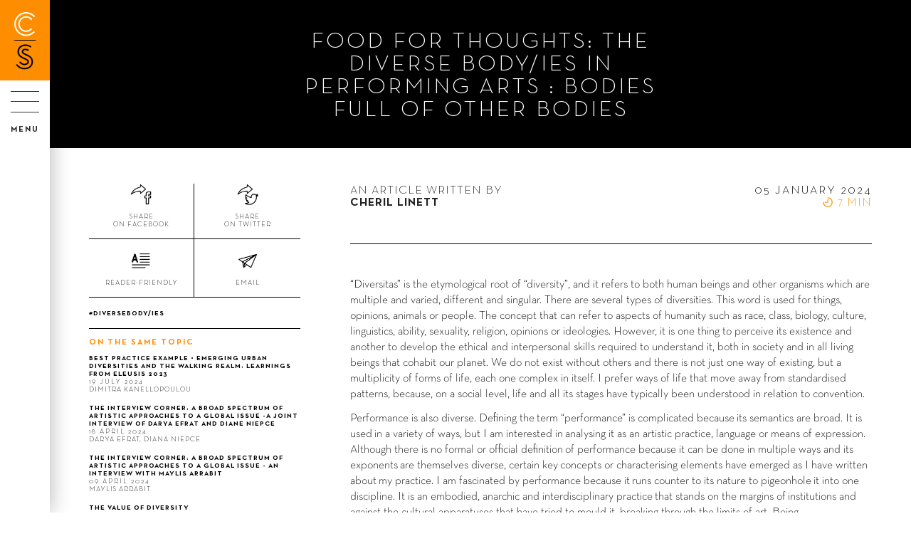

--- FILE ---
content_type: text/html; charset=utf-8
request_url: https://www.circostrada.org/en/blog/food-thoughts-diverse-bodyies-performing-arts-bodies
body_size: 14931
content:
<!DOCTYPE html>
<!-- Sorry no IE7 support! -->
<!-- @see http://foundation.zurb.com/docs/index.html#basicHTMLMarkup -->
<!--[if IE 8]><html class="no-js lt-ie9" lang="en" dir="ltr"> <![endif]-->
<!--[if gt IE 8]><!-->
<html class="no-js" lang="en" dir="ltr">
<!--<![endif]-->
<head>
    <meta charset="utf-8" />
<link rel="shortcut icon" href="https://www.circostrada.org/sites/default/files/favicons/apple-touch-icon-180x180.png" type="image/png" />
<meta name="viewport" content="width=device-width, initial-scale=1.0" />
<meta http-equiv="ImageToolbar" content="false" />
<meta name="description" content="“Diversitas” is the etymological root of “diversity”, and it refers to both human beings and other organisms which are multiple and varied, different and singular. There are several types of diversities. This word is used for things, opinions, animals or people. The concept that can refer to aspects of humanity such as race, class, biology, culture, linguistics, ability," />
<meta name="abstract" content="Circostrada is a European network for street arts and contemporary circus." />
<meta name="robots" content="follow, index" />
<meta name="keywords" content="europe,circostrada,network,réseau,street arts,circus,arts de la rue,cirque,members,countries,france,hors les murs,developement,information,observation" />
<meta name="rating" content="general" />
<link rel="image_src" href="https://www.circostrada.org/sites/all/themes/cs_f5theme/images/default-rs.png" />
<link rel="canonical" href="https://www.circostrada.org/en/blog/food-thoughts-diverse-bodyies-performing-arts-bodies" />
<link rel="shortlink" href="https://www.circostrada.org/en/node/2729" />
<meta name="geo.position" content="48.865322;2.371136" />
<meta property="og:site_name" content="Circostrada" />
<meta property="og:type" content="non_profit" />
<meta property="og:title" content="FOOD FOR THOUGHTS: THE DIVERSE BODY/IES IN PERFORMING ARTS : BODIES FULL OF OTHER BODIES —" />
<meta property="og:url" content="https://www.circostrada.org/en/blog/food-thoughts-diverse-bodyies-performing-arts-bodies" />
<meta property="og:description" content="“Diversitas” is the etymological root of “diversity”, and it refers to both human beings and other organisms which are multiple and varied, different and singular. There are several types of diversities. This word is used for things, opinions, animals or people. The concept that can refer to aspects of humanity such as race, class, biology, culture, linguistics, ability, sexuality, religion, opinions or ideologies. However, it is one thing to perceive its existence and another to develop the ethical and interpersonal skills required to understand it, both in society and in all living beings that cohabit our planet. We do not exist without others and there is not just one way of existing, but a multiplicity of forms of life, each one complex in itself. I prefer ways of life that move away from standardised patterns, because, on a social level, life and all its stages have typically been understood in relation to convention. Performance is also diverse. Defining the term “performance” is complicated because its semantics are broad. It is used in a variety of ways, but I am interested in analysing it as an artistic practice, language or means of expression. Although there is no formal or official definition of performance because it can be done in multiple ways and its exponents are themselves diverse, certain key concepts or characterising elements have emerged as I have written about my practice. I am fascinated by performance because it runs counter to its nature to pigeonhole it into one discipline. It is an embodied, anarchic and interdisciplinary practice that stands on the margins of institutions and against the cultural apparatuses that have tried to mould it, breaking through the limits of art. Being interdisciplinary by nature, it mismade up of knowledge, skills and elements learned by artists, which are used to shape action. We can agree on some practice-related elements that will help us grasp an approximation of the concept, but each artist carries his or her own tools and knowledge that make his or her practice unique. The central element of any performance is the use of the body - its living presence - as a basis. That is to say, the performer occupies his or her body as a material on stage, since it is physicality which brings the human experience to life. Our bodies are our archive, our memory, an evocative medium, our vital space and a space of happenings and confrontation." />
<meta property="og:updated_time" content="2024-04-19T15:10:23+02:00" />
<meta property="og:image:url" content="https://www.circostrada.org/sites/default/files/styles/medium/public/images/modulaire/coreografia_de_la_succion_iv_fotografia_por_clo_rouge.jpg?itok=lHM3nxS9" />
<meta property="og:latitude" content="48.865322" />
<meta name="twitter:card" content="summary_large_image" />
<meta property="og:longitude" content="2.371136" />
<meta property="og:street_address" content="68, rue de la Folie Méricourt" />
<meta property="og:locality" content="Paris" />
<meta property="og:region" content="Paris" />
<meta name="twitter:title" content="FOOD FOR THOUGHTS: THE DIVERSE BODY/IES IN PERFORMING ARTS : BODIES" />
<meta property="og:postal_code" content="75011" />
<meta name="twitter:description" content="“Diversitas” is the etymological root of “diversity”, and it refers to both human beings and other organisms which are multiple and varied, different and singular. There are several types of" />
<meta property="og:country_name" content="FRANCE" />
<meta property="og:email" content="circostradanetwork@horslesmurs.fr" />
<meta property="og:phone_number" content="+33155281002" />
<meta property="og:fax_number" content="+330155281011" />
<meta property="article:published_time" content="2024-01-05T12:18:30+01:00" />
<meta property="article:modified_time" content="2024-04-19T15:10:23+02:00" />
<meta name="msvalidate.01" content="5CA8396835371C5302112DB4437C0155" />
    <title>FOOD FOR THOUGHTS: THE DIVERSE BODY/IES IN PERFORMING ARTS : BODIES FULL OF OTHER BODIES • Circostrada</title>
    <link rel="apple-touch-icon" sizes="180x180"
        href="/sites/all/themes/cs_f5theme/images/favicons/apple-touch-icon.png?v=yyyEav6d5A">
    <link rel="icon" type="image/png" href="/sites/all/themes/cs_f5theme/images/favicons/favicon-32x32.png?v=yyyEav6d5A"
        sizes="32x32">
    <link rel="icon" type="image/png" href="/sites/all/themes/cs_f5theme/images/favicons/favicon-16x16.png?v=yyyEav6d5A"
        sizes="16x16">
    <link rel="manifest" href="/sites/all/themes/cs_f5theme/images/favicons/manifest.json?v=yyyEav6d5A">
    <link rel="mask-icon" href="/sites/all/themes/cs_f5theme/images/favicons/safari-pinned-tab.svg?v=yyyEav6d5A"
        color="#000000">
    <link rel="shortcut icon" href="/sites/all/themes/cs_f5theme/images/favicons/favicon.ico?v=yyyEav6d5A">
    <meta name="msapplication-config"
        content="/sites/all/themes/cs_f5theme/images/favicons/browserconfig.xml?v=yyyEav6d5A">
    <link type="text/css" rel="stylesheet" href="https://www.circostrada.org/sites/default/files/css/css_kShW4RPmRstZ3SpIC-ZvVGNFVAi0WEMuCnI0ZkYIaFw.css" media="all" />
<link type="text/css" rel="stylesheet" href="https://www.circostrada.org/sites/default/files/css/css_cIb7_WwShDEyjC7TXXikGIxddzMxOdr2CK2fsyCHLxM.css" media="all" />
<link type="text/css" rel="stylesheet" href="https://www.circostrada.org/sites/default/files/css/css_rQKNOsQ4aGKnmbn_DwDzchJW5Ux6UxbzvFrheyvdMjY.css" media="all" />
<link type="text/css" rel="stylesheet" href="https://www.circostrada.org/sites/default/files/css/css_u_FC8w0uj3WuvyzxVvwK6OKenC7c4XeUdWZqmVfQc9I.css" media="all" />
    <script type="text/javascript" src="https://www.circostrada.org/sites/default/files/js/js_s7yA-hwRxnKty__ED6DuqmTMKG39xvpRyrtyCrbWH4M.js"></script>
<script type="text/javascript" src="https://www.circostrada.org/sites/default/files/js/js_K2y-yBZstsMMiBKE7B6dnG49Y-Ya0gTkHiZBci8IXcs.js"></script>
<script type="text/javascript" src="https://www.circostrada.org/sites/default/files/js/js_lnJGjJCM4b19nVReXKtMDIqKGPOZrI13WwzeliH1S-k.js"></script>
<script type="text/javascript" src="https://www.circostrada.org/sites/default/files/js/js_APQG-ZwxCd0vHAkMB-AvxQ-l4bFCD-4dW2TlUwCiCtQ.js"></script>
<script type="text/javascript">
<!--//--><![CDATA[//><!--
jQuery.extend(Drupal.settings, {"basePath":"\/","pathPrefix":"en\/","setHasJsCookie":0,"ajaxPageState":{"theme":"cs_f5theme","theme_token":"g8cXm1KX_mlNZgfFmDfDSqioZMJL70l1H0dtuAiTpK0","js":{"sites\/all\/modules\/jquery_update\/replace\/jquery\/1.8\/jquery.min.js":1,"misc\/jquery-extend-3.4.0.js":1,"misc\/jquery-html-prefilter-3.5.0-backport.js":1,"misc\/jquery.once.js":1,"misc\/drupal.js":1,"sites\/all\/modules\/admin_menu\/admin_devel\/admin_devel.js":1,"sites\/all\/modules\/autoupload\/js\/autoupload.js":1,"sites\/all\/modules\/extlink\/js\/extlink.js":1,"sites\/all\/modules\/field_group\/field_group.js":1,"sites\/all\/themes\/cs_f5theme\/dist\/js\/all.min.js":1},"css":{"modules\/system\/system.base.css":1,"modules\/system\/system.messages.css":1,"modules\/system\/system.theme.css":1,"modules\/field\/theme\/field.css":1,"sites\/all\/modules\/logintoboggan\/logintoboggan.css":1,"modules\/node\/node.css":1,"modules\/search\/search.css":1,"modules\/user\/user.css":1,"sites\/all\/modules\/extlink\/css\/extlink.css":1,"sites\/all\/modules\/views\/css\/views.css":1,"sites\/all\/modules\/ckeditor\/css\/ckeditor.css":1,"sites\/all\/modules\/ctools\/css\/ctools.css":1,"modules\/locale\/locale.css":1,"sites\/all\/modules\/date\/date_api\/date.css":1,"sites\/all\/themes\/cs_f5theme\/dist\/css\/all.min.css":1,"sites\/all\/themes\/cs_f5theme\/dist\/css\/fred.css":1}},"field_group":{"link":"teaser","html-element":"teaser_complet"},"better_exposed_filters":{"views":{"blog_term":{"displays":{"block_1":{"filters":[]}}}}},"extlink":{"extTarget":"_blank","extClass":0,"extLabel":"(link is external)","extImgClass":0,"extIconPlacement":"append","extSubdomains":1,"extExclude":"","extInclude":"","extCssExclude":"","extCssExplicit":"","extAlert":0,"extAlertText":"This link will take you to an external web site.","mailtoClass":0,"mailtoLabel":"(link sends e-mail)","extUseFontAwesome":false}});
//--><!]]>
</script>
    <!--[if lt IE 9]>
  <script src="http://html5shiv.googlecode.com/svn/trunk/html5.js"></script>
  <![endif]-->
    <script type="text/javascript">
    var _paq = window._paq = window._paq || [];
    _paq.push(['trackPageView']);
    _paq.push(['enableLinkTracking']);
    (function() {
        var u = "https://audience.artcena.fr/";
        _paq.push(['setTrackerUrl', u + 'matomo.php']);
        _paq.push(['setSiteId', '9']);
        var d = document,
            g = d.createElement('script'),
            s = d.getElementsByTagName('script')[0];
        g.async = true;
        g.src = u + 'matomo.js';
        s.parentNode.insertBefore(g, s);
    })();
    </script>
</head>
<body class="html not-front not-logged-in no-sidebars page-node page-node- page-node-2729 node-type-billet-de-blog i18n-en menuparent-neutre role-anonymous-user affichage-billet_de_blog lang-en section-blog" >
    <div class="skip-link">
        <a href="#main-content" class="element-invisible element-focusable">Skip to main content</a>
    </div>
        
<!--.top-bar 2021 -->
<div id="menu_mobile" class="show-for-small-only">
	<div id="barre">
		<a href="/en"><img src="/sites/all/themes/cs_f5theme/logo-mobile.png" /></a>
		<div class="bouton_menu_mobile">
			<div class="hamburger">
				<span></span>
				<span></span>
				<span></span>
				<span></span>
			</div>
		</div>
	</div>
	<div id="panel">
		<!--.l-barre -->
		<div class="top">
			<nav class="top-bar" data-topbar role="navigation">
				<section class="top-bar-section">
					  <div class="region region-barre">
    <div id="block-system-user-menu" class="block block-system left top-bar-section block-menu block-system-user-menu">

    
  <div class="content">
    <ul class="admin-menu"><li class="first last leaf"><a href="/en/user/login" class="nodeloader login">Login</a></li>
</ul>  </div>
</div>
<div id="block-locale-language" class="block block-locale right top-bar-section block-locale-language">

    
  <div class="content">
    <ul class="language-switcher-locale-url"><li class="en first active"><a href="/en/blog/food-thoughts-diverse-bodyies-performing-arts-bodies" class="language-link active" xml:lang="en" title="FOOD FOR THOUGHTS: THE DIVERSE BODY/IES IN PERFORMING ARTS : BODIES FULL OF OTHER BODIES">en</a></li>
<li class="fr last"><a href="/fr/blog/matiere-reflexion-corps-divers-dans-spectacle-vivant" class="language-link" xml:lang="fr" title="MATIèRE A RéFLEXION : LE/S CORPS DIVERS DANS LE SPECTACLE VIVANT : DES CORPS PLEINS D’AUTRES CORPS">fr</a></li>
</ul>  </div>
</div>
  </div>
				</section>
			</nav>
		</div>
		<!--.l-barre -->
				<div class="drilldown">
			<div class="drilldown-container">
				<ul class="admin-menu"><li class="first expanded has-dropdown"><a href="/en/missions-and-values" class="dropdown-toggle" data-toggle="dropdown" data-target="#">About us <span class="caret"></span></a><ul class="dropdown"><li class="first leaf"><a href="/en/missions-and-values">Missions and values</a></li>
<li class="leaf"><a href="/en/cs-voices-2024-2028">CS VOICES (2024-2028)</a></li>
<li class="leaf"><a href="/en/coordination-and-governance">Coordination and gouvernance</a></li>
<li class="leaf"><a href="/en/funders-and-partners">Funders and Partners</a></li>
<li class="last leaf"><a href="/en/legal-notice">Legal notice</a></li>
</ul></li>
<li class="expanded has-dropdown"><a href="/en/actions/international-connections" class="dropdown-toggle" data-toggle="dropdown" data-target="#">Actions <span class="caret"></span></a><ul class="dropdown"><li class="first leaf"><a href="/en/actions/international-connections">International Connections</a></li>
<li class="leaf"><a href="/en/actions/capacity-development">Capacity development</a></li>
<li class="leaf"><a href="/en/actions/advocacy-work">Advocacy work</a></li>
<li class="last leaf"><a href="/en/past-actions">Past actions</a></li>
</ul></li>
<li class="expanded has-dropdown"><a href="/en/members" class="dropdown-toggle" data-toggle="dropdown" data-target="#">Members <span class="caret"></span></a><ul class="dropdown"><li class="first leaf"><a href="/en/members">Map</a></li>
<li class="leaf"><a href="/en/members/list">Members list</a></li>
<li class="leaf"><a href="/en/be-member">Be a member</a></li>
<li class="last leaf"><a href="/en/how-join">HOW TO JOIN?</a></li>
</ul></li>
<li class="expanded has-dropdown"><a href="/en/publications" class="dropdown-toggle" data-toggle="dropdown" data-target="#">Resources <span class="caret"></span></a><ul class="dropdown"><li class="first leaf"><a href="/en/publications">Publications</a></li>
<li class="leaf"><a href="/en/blog">Blog</a></li>
<li class="leaf"><a href="/en/ressources/medias">Medias</a></li>
<li class="last leaf"><a href="https://data.circostrada.org" target="_blank">Circostradata</a></li>
</ul></li>
<li class="leaf"><a href="/en/news">News</a></li>
<li class="leaf"><a href="/en/wf/en/contact">Contact</a></li>
<li class="last leaf"><a href="/en/wf/bounce-2026-apply-now-0">Bounce 2026 -  Apply now!</a></li>
</ul>			</div>
		</div>
		<div id="block-block-26" class="block block-block block-block-26">

    
  <div class="content">
    <div class="bloc-rs">
<div class="titre">Follow us on</div>
<ul class="liste_rs">
	<li><a class="facebook" href="https://www.facebook.com/CircostradaNetwork" target="_blank">Facebook</a></li>
	<li><a class="twitter" href="https://twitter.com/circostrada" target="_blank">Twitter</a></li>
	<li><a class="instagram" href="https://www.instagram.com/circostradanetwork/" target="_blank">Instagram</a></li>
	<li><a class="vimeo" href="https://vimeo.com/circostrada" target="_blank">Vimeo</a></li>
	<li><a class="linkedin" href="https://www.linkedin.com/company/circostrada" target="_blank">Linkedin</a></li>
</ul>
</div>

<div class="bloc-newsletter">
<a href="#" data-reveal-id="modal-newsletter">Subscribe to newsletter</a>
</div>


<div class="bloc-leg">
<a href="/node/2213">legal notice</a>
</div>  </div>
</div>
	</div>
</div>
<!--/.top-bar 2021 -->



<!--.page -->
<div role="document" class="page">



	<!--.l-header2021 -->
			<header role="banner" class="header_2021 show-for-medium-up">
			<div class="headerin">

				<!--.l-barre -->
				<div class="top">
				<nav class="top-bar" data-topbar role="navigation">
				<section class="top-bar-section">
				  <div class="region region-barre">
      <div class="region region-barre">
    <div id="block-system-user-menu" class="block block-system left top-bar-section block-menu block-system-user-menu">

    
  <div class="content">
    <ul class="admin-menu"><li class="first last leaf"><a href="/en/user/login" class="nodeloader login">Login</a></li>
</ul>  </div>
</div>
<div id="block-locale-language" class="block block-locale right top-bar-section block-locale-language">

    
  <div class="content">
    <ul class="language-switcher-locale-url"><li class="en first active"><a href="/en/blog/food-thoughts-diverse-bodyies-performing-arts-bodies" class="language-link active" xml:lang="en" title="FOOD FOR THOUGHTS: THE DIVERSE BODY/IES IN PERFORMING ARTS : BODIES FULL OF OTHER BODIES">en</a></li>
<li class="fr last"><a href="/fr/blog/matiere-reflexion-corps-divers-dans-spectacle-vivant" class="language-link" xml:lang="fr" title="MATIèRE A RéFLEXION : LE/S CORPS DIVERS DANS LE SPECTACLE VIVANT : DES CORPS PLEINS D’AUTRES CORPS">fr</a></li>
</ul>  </div>
</div>
  </div>
  </div>
				</section>
				</nav>
				</div>
				<!--.l-barre -->

				<div class="group-logos">
					<div class="close_menu_overlay"></div>
					<div class="close_menu"></div>
					<div class="block-logo">
						<a id="logo" href="/en"><img src="/sites/all/themes/cs_f5theme/logo.png" /></a>
					</div>
					<div class="block-logo-vertical">
						<a href="/en"><img src="/sites/all/themes/cs_f5theme/logo-vertical.png" /></a>
					</div>
				</div>
				  <div class="region region-header-2021">
    <div id="block-block-28" class="block block-block bouton_menu block-block-28">

    
  <div class="content">
    <div class="hamburger"></div>
<div class="titre">menu</div>  </div>
</div>
<div id="block-menu-menu-menu-total" class="block block-menu block-menu-menu-menu-total">

    
  <div class="content">
    <ul class="admin-menu"><li class="first expanded has-dropdown"><a href="/en/missions-and-values" class="dropdown-toggle" data-toggle="dropdown" data-target="#">About us <span class="caret"></span></a><ul class="dropdown"><li class="first leaf"><a href="/en/missions-and-values">Missions and values</a></li>
<li class="leaf"><a href="/en/cs-voices-2024-2028">CS VOICES (2024-2028)</a></li>
<li class="leaf"><a href="/en/coordination-and-governance">Coordination and gouvernance</a></li>
<li class="leaf"><a href="/en/funders-and-partners">Funders and Partners</a></li>
<li class="last leaf"><a href="/en/legal-notice">Legal notice</a></li>
</ul></li>
<li class="expanded has-dropdown"><a href="/en/actions/international-connections" class="dropdown-toggle" data-toggle="dropdown" data-target="#">Actions <span class="caret"></span></a><ul class="dropdown"><li class="first leaf"><a href="/en/actions/international-connections">International Connections</a></li>
<li class="leaf"><a href="/en/actions/capacity-development">Capacity development</a></li>
<li class="leaf"><a href="/en/actions/advocacy-work">Advocacy work</a></li>
<li class="last leaf"><a href="/en/past-actions">Past actions</a></li>
</ul></li>
<li class="expanded has-dropdown"><a href="/en/members" class="dropdown-toggle" data-toggle="dropdown" data-target="#">Members <span class="caret"></span></a><ul class="dropdown"><li class="first leaf"><a href="/en/members">Map</a></li>
<li class="leaf"><a href="/en/members/list">Members list</a></li>
<li class="leaf"><a href="/en/be-member">Be a member</a></li>
<li class="last leaf"><a href="/en/how-join">HOW TO JOIN?</a></li>
</ul></li>
<li class="expanded has-dropdown"><a href="/en/publications" class="dropdown-toggle" data-toggle="dropdown" data-target="#">Resources <span class="caret"></span></a><ul class="dropdown"><li class="first leaf"><a href="/en/publications">Publications</a></li>
<li class="leaf"><a href="/en/blog">Blog</a></li>
<li class="leaf"><a href="/en/ressources/medias">Medias</a></li>
<li class="last leaf"><a href="https://data.circostrada.org" target="_blank">Circostradata</a></li>
</ul></li>
<li class="leaf"><a href="/en/news">News</a></li>
<li class="leaf"><a href="/en/wf/en/contact">Contact</a></li>
<li class="last leaf"><a href="/en/wf/bounce-2026-apply-now-0">Bounce 2026 -  Apply now!</a></li>
</ul>  </div>
</div>
<div id="block-block-26--2" class="block block-block block-block-26--2">

    
  <div class="content">
    <div class="bloc-rs">
<div class="titre">Follow us on</div>
<ul class="liste_rs">
	<li><a class="facebook" href="https://www.facebook.com/CircostradaNetwork" target="_blank">Facebook</a></li>
	<li><a class="twitter" href="https://twitter.com/circostrada" target="_blank">Twitter</a></li>
	<li><a class="instagram" href="https://www.instagram.com/circostradanetwork/" target="_blank">Instagram</a></li>
	<li><a class="vimeo" href="https://vimeo.com/circostrada" target="_blank">Vimeo</a></li>
	<li><a class="linkedin" href="https://www.linkedin.com/company/circostrada" target="_blank">Linkedin</a></li>
</ul>
</div>

<div class="bloc-newsletter">
<a href="#" data-reveal-id="modal-newsletter">Subscribe to newsletter</a>
</div>


<div class="bloc-leg">
<a href="/node/2213">legal notice</a>
</div>  </div>
</div>
  </div>
			</div>
		</header>
		<!--/.l-header2021 -->



	<!--.conteneur -->
	<div class="conteneur">

		<a class="ferme" href="javascript:void(0);">×</a>


		<!--.l-main -->
		<main role="main" class="main">


			<!--.l-messages -->
			
			<!--.title -->
						<div class="bloctitre">
						<h1 id="page-title" class="title small-12 medium-8 large-6 small-centered columns">FOOD FOR THOUGHTS: THE DIVERSE BODY/IES IN PERFORMING ARTS : BODIES FULL OF OTHER BODIES</h1>
						</div>
						<!--.tabs -->
						<div id="tabs">
									</div>
			

			<!--.actions -->
			

			  <div class="region region-content">
    <div id="block-system-main" class="block block-system block-system-main">

    
  <div class="content">
    <div class="row node-blog node"><div class="large-8 columns groupe-droite large-push-4"><div class="groupe-tete row"><div class="columns large-6 groupe-gauche"><div class="field auteur"><div class="label-above titre_auteur">An Article written by</div>Cheril Linett</div></div><div class="columns large-6 groupe-droite"><div class="field date"><span class="date-display-single" property="dc:date" datatype="xsd:dateTime" content="2024-01-05T00:00:00+01:00">05 January 2024</span></div><div class="field temps">7 min</div></div></div><div class="field blocs"><div class="field texte"><div class="inner"><section><p>“Diversitas” is the etymological root of “diversity”, and it refers to both human beings and other organisms which are multiple and varied, different and singular. There are several types of diversities. This word is used for things, opinions, animals or people. The concept that can refer to aspects of humanity such as race, class, biology, culture, linguistics, ability, sexuality, religion, opinions or ideologies. However, it is one thing to perceive its existence and another to develop the ethical and interpersonal skills required to understand it, both in society and in all living beings that cohabit our planet. We do not exist without others and there is not just one way of existing, but a multiplicity of forms of life, each one complex in itself. I prefer ways of life that move away from standardised patterns, because, on a social level, life and all its stages have typically been understood in relation to convention.</p>

<p>Performance is also diverse. Defining the term “performance” is complicated because its semantics are broad. It is used in a variety of ways, but I am interested in analysing it as an artistic practice, language or means of expression. Although there is no formal or official definition of performance because it can be done in multiple ways and its exponents are themselves diverse, certain key concepts or characterising elements have emerged as I have written about my practice. I am fascinated by performance because it runs counter to its nature to pigeonhole it into one discipline. It is an embodied, anarchic and interdisciplinary practice that stands on the margins of institutions and against the cultural apparatuses that have tried to mould it, breaking through the limits of art. Being interdisciplinary by nature, it mismade up of knowledge, skills and elements learned by artists, which are used to shape action. We can agree on some practice-related elements that will help us grasp an approximation of the concept, but each artist carries his or her own tools and knowledge that make his or her practice unique. The central element of any performance is the use of the body - its living presence - as a basis. That is to say, the performer occupies his or her body as a material on stage, since it is physicality which brings the human experience to life. Our bodies are our archive, our memory, an evocative medium, our vital space and a space of happenings and confrontation.</p>
</section></div></div><div class="field texte exergue"><p>“The body is in itself the place and space of the image, and its representation in a performance space goes beyond the limitations of representation”(Borges de Barros, 2011, p. 27).</p>
</div><div class="field image"><div class="inner"><img typeof="foaf:Image" src="https://www.circostrada.org/sites/default/files/styles/paragraph_modular_image_1200px/public/images/modulaire/coreografia_de_la_succion_iv_fotografia_por_clo_rouge.jpg?itok=JmoqEfIf" width="1200" height="800" alt="Cheril Linett, Coreografía de la Succión IV. Santiago, Chile. Junio de 2016. Credits: Clo Rouge" /></div></div><div class="field texte"><div class="inner"><p>Another important aspect of performance is its spatiality. In this regard, the researcher Amilcar Borges de Barros makes a distinction between the concepts of space and place, viewing the former term as:</p>
</div></div><div class="field texte exergue"><p>“a site of occupation, enunciation, positioning, expansion, organisation, presentation and optical/haptic agency, and space as a fissure, route and point of escape/blindness that evades us and is reified, displaced and multiplied by encounters, context, perceptions and interpretations between observer and the observed” (Borges de Barros,2011, p. 22).</p>
</div><div class="field texte"><div class="inner"><p>Thanks to Borges, I was able to understand the body as a space incarnate and as a place, with sound as another space, and visuality taking precedence over orality and the use of words. The limits of representation and presentation are blurred in a performance, generating confusion in the spectators, an issue that draws my attention when it happens because it opens the way for different readings and interpretations. During the performance, an active relationship is established in the present moment between the environment, the other performers (in the case of an ensemble or collective performance), the spectator and the stage event. In my case, images emerge as a kind of sketch and form a diagram or structure, but always with an openness to new images emerging during execution.</p>
</div></div><div class="field image"><div class="inner"><img typeof="foaf:Image" src="https://www.circostrada.org/sites/default/files/styles/paragraph_modular_image_1200px/public/images/modulaire/virgen_del_carmen_bella_por_cheril_linett._registro_fotografico_por_gi_del_rio.jpg?itok=BLd_rw4R" width="1080" height="720" alt="Cheril Linett, Virgen del Carmen Bella. Yeguada Latinoamericana. Santiago, Chile. Septiembre de 2019. Credits: Gi Del Río" /></div></div><div class="field texte"><div class="inner"><p>Personally, conventional venues such as theatres, art centres, museums or galleries don't make sense to me as performance spaces. I prefer spaces where a sense of dislocation is generated, spaces where such events are not expected, and unconventional places where a tension occurs between what a place represents, the memory it holds and the action. In this way, it revives political, socio-cultural and critical positions or re-situates the spectators’ gaze and interpretations when confronted with a specific event, subjects or places that represent order, control and repression. The spaces where, in my opinion, performances should take place are institutional sites, sites which hold memories, streets, homes or even out in nature, for example. The choice of place is part of the thinking process behind the action, bearing in mind the differences between spaces and places. The choice should not be random. In my practice, this decision has become a fundamental part of the diagramming and sketching process that forms into an action on the basis of an image, and then unfolds into even more image-compositions planned or created in the moment.</p>
</div></div><div class="field image"><div class="inner"><img typeof="foaf:Image" src="https://www.circostrada.org/sites/default/files/styles/paragraph_modular_image_1200px/public/images/modulaire/2-mudarse._registro_fotografico_gi_del_rio.jpg?itok=ELWg4CyF" width="1200" height="800" alt="Cheril Linett, Mudarse. Poetica de las Aguas III. Curanipe, Chile. Febrero de 2021. Credits: Gi Del Río" /></div></div><div class="field texte"><div class="inner"><p>Rhythm and temporality are non-material and essential components that can vary, and it is important to be aware of how they are being used. In terms of time, an action can be fleeting, brief or durational. The moment when the event occurs is the here and now. That is why it is said that performance is ephemeral, but this does not mean that it cannot exist over time through audiovisual recordings and photographs. An important part of the processes behind work and its creation is recording live performance and, in the case of audiovisual material, editing. An artist can generate his or her own archive through recordings. In this practice, the creative process, exploration and research are the priority, as opposed to results alone. No single piece is a result in itself; instead, each one is part of a larger research process. In my case, I focus on looking for new possibilities that will enable me to manipulate the materialities I choose, the potential readings and the compositions of images which emerge from the different uses I give them. The process will culminate when the artist dies or when he or she decides to stop or can no longer continue to create. Actions can be carried out individually or collectively, or be picked up and continued by bystanders. I consider myself a performance director, an unusual role that does not usually exist in my language (Spanish). Thanks to the performing arts tools I bring, I have been able to discover a methodology that allows me to direct from within the performance and become the chorus of a choir. The number of performers varies according to each work’s requirements. The leader of this chorus —me, in this case — should not be identified, according to this premise. The performance’s audience is as multiple and diverse as each person. It can be an audience close to the performer which is attending with the express purpose of seeing the action, companions who are accomplices by dint of their containment in the space, or strangers who happen to pass through the space where the work takes place. It is mainly this last category of viewers that I am thinking of. Performing in public space is the most effective way of appealing to a wide audience and establishing an equal relationship between co-subjects (that is to say, between performers and passers-by). It requires this shared presence to turn the aesthetic experience into a social event, triggering a transformation not only in the person who enacts it, but also in the person who witnesses it. The concept of liminality is relevant here. This concept does not come from art theory, aesthetics or philosophy, but from anthropological studies of rituals(Fischer-Lichte, 2014). In his book The Rites of Passage, French folklorist and ethnographer Arnold van Gennep(2008) writes that there are three phases of ritual: separation, transition (or limen) and reintegration. Building on van Gennep's research, the Scottish anthropologist Victor Turner (1988)devised the concept of liminality as a threshold space, a suspended, interstitial state that the individual experiences when undergoing a rite of passage. This transformation implies the passage from one level to another and moving towards a new state, one different and distant from that which came before. Performance scholar and theorist Richard Schechner (2010) agrees with Turner's thinking: for both writers, performance liminality. In other words, the liminality born out of ritual can be extrapolated to performance art by generating an interstitial space between the performer and his or her audience. Another point of view is proposed by Taylor, for whom “performances operates vital acts of transfer, conveying social knowledge, memory and a sense of identity through repeated actions”(Taylor, 2011, p. 34). In this sense, ritual's transformative quality as outlined by Turner (1988) and Schechner(2010) is adapted from the perspective of memory and the transfer of social knowledge which the performer shares with the audience through the work action, starting from that interstitial space which envelops them both. The word “performance” is of English origin, so it is foreign to Latin Americans. Taylor (2011) points out that, from a Latin American perspective, the term “performance” bespeaks a new colonialism because it has no translation into Spanish or Portuguese, and it is not used by all artists to refer to their work. Despite this, it appears in lots of different contexts, as it “has traditionally been used in the arts especially to refer to performance art, live art and action art” (Taylor, 2011, p. 35).</p>
</div></div><div class="field texte"><div class="inner"><p>I would like to point out the transvestism of the word “performance” in my language. The artist, the person who studies the art or the person who witnesses it can use the word as either a masculine or feminine noun in Spanish. I decided to refer to it as la performance (the feminine form). Given that the gendered language of Spanish is the one that allows me to communicate, it is relevant and unavoidable for me to think about the gender or sex of the concept and its practice. This exercise can be extrapolated to offer a way of rethinking and problematizing race, class, churches, the nation-state, marital and migration status, and resisting and confronting all power’s institutions. This enables it to generate resonances and gain local strength, as it emerges in situ. Initially, my invitations and projects were made up of cis women (cis being a term for people whose gender identity matches their assigned gender at birth). Cis is a Latin prefix meaning “on this side”, so that which is on the other side is “trans”. Cis women are born with a vulva and who, since birth, have inhabited the world as women and have reaffirmed their status as such. As I began to question the heterosexual and binary regime under which humans are socially conceptualised, it became important and urgent for me to broaden the invitation to encourage articulations with sex-gender dissidence. To reject the heteronormative and heterosexual conventions by which reality is understood and ordered, I included trans people, sex workers, transvestites, drag artists and non-binary people into my performances. Together,we recognised ourselves as the opposite of submissive, as agitators who confront the historical construction that the white, heterosexual, cis-gendered male has established over us. The singularities of each person in my work teams in terms of gender identity,“race”, physical particularities and abilities are of great relevance. In this regard, in neither my artistic work nor my daily life do I leave an opening for those to whom I have no ideological, political or class-based affinity. I have decided to use the term “sexual dissidence” to refer to the community that I have felt part of since I was a teenager, when I recognised myself as a non-heterosexual person, because I am aware of our historical burden of discrimination and violence, as well as the memories of struggle and offence in the face of those who seek to victimise us, the wider public and repressive institutions. On the contrary, “sexual diversity” is a term that I do not use because it is exclusionary, constructing a distance and a margin. It has been co-opted by the neoliberal system to single out people who are other, non-heterosexuals or those who reject gender binarism, neutralising its political potential.</p>
</div></div><div class="field image"><div class="inner"><img typeof="foaf:Image" src="https://www.circostrada.org/sites/default/files/styles/paragraph_modular_image_1200px/public/images/modulaire/2-titulo_de_obra_memorial.jpg?itok=BnCc0GRV" width="1200" height="800" alt="Cheril Linett, Memorial. Poetica de las Aguas II. Lago Rapel, Chile. 2020. Credits: Gi Del Río" /></div></div><div class="field texte"><div class="inner"><p>Going back to my practice, I think it is difficult to separate it from everyday life. Life and creative works are intertwined, they exist in and of each other. In terms of sexuality - a frequent theme in my work - I strongly defend sexual and reproductive rights and our continual mutation and fluidity. I am fascinated to think of an anarchic eroticism that resists the one inherited by hegemonic cis-normativity, in which heterosexuality is obligatory and all those who do not follow the mandate must be tolerated from the point of view of liberal spaces and institutions. In life and work, I propose that we live our desires in an autonomous way, that we be unclassifiable,each one with their own tastes, fetishes, pleasures and specific needs. Modes and individuals are diverse, just as every life is diverse. I like to think that each person has specific desires and that these can become a centre of political affirmation and a unique and singular social identity. In creative works, this affirmation and place of political enunciation which is the body itself makes meaning, stimulating potential interpretations and the construction of a discourse. Discourses are articulated according to socio-political contexts. Any social transformation has a radical impact on artistic practice, as one is inherent to the other. Therefore, each of the people and all the memories that their bodies carry are part of the work and, when recorded on camera, become a historical, cultural, political and social archive, rather than a mere artistic show.</p>
</div></div><div class="field texte"><div class="inner"><h2>Bibliography</h2>

<h2> </h2>

<p>Borges, A. (2011). Dramaturgia corporal. Santiago de Chile: Cuarto propio<br />
Fischer-Lichte, E. (2008). The Transformative Power of Performance: A New Aesthetics. London: Routledge.<br />
van Gennep, A. (1960). The Rites of Passage. London: The University of Chicago Press.<br />
Schechner, R. (1988). Performance Theory. New York: Routledge.<br />
Taylor, D. (2011). Estudios avanzados de performance. New York: The Hemispheric Institute.<br />
Turner, V. (1969). The Ritual Process: Structure and Anti-Structure. London: Transaction.</p>

<p><strong>Special thanks to sociologist and performer Ivón Figueroa Taucán for editing this text.</strong></p>
</div></div></div><div class="field auteur full"><div class="row"><div class="medium-2 columns groupe-gauche"><div class="field portrait"><img typeof="foaf:Image" src="https://www.circostrada.org/sites/default/files/styles/auteur_blog/public/blog/auteurs/0000281.jpg?itok=XwAHbXXc&amp;sc=838a8626014a1b6180a9ced3aa566248" width="150" height="150" alt="" /></div></div><div class="medium-10 columns groupe-droite"><div class="field titre"><h2><a href="/en/blog/auteur/cheril-linett">Cheril Linett</a></h2></div><div class="field texte biographie"><p>Cheril Linett is a Chilean performance artist and stage director, graduate in Theatre with a major in Performance (Universidad Academia de Humanismo Cristiano). She is the author of the performance project Yeguada Latinoamericana. She began her artistic work in 2015, participating in meetings, festivals and, mainly, performing independently in public spaces. To date, she has created and directed numerous works, grouped in performance series such as Coreografía de la Succión, Poética de las Aguas, Vertiente Fúnebre and Casa. She published the books Yeguada Latinoamericana de Cheril Linett (Trío Editorial, 2021) and Anarcografías del Cuerpo (Trío Editorial, 2021), which compile photographs and texts about her works. She has participated in group exhibitions in Chile and Germany, and in artistic residencies in Argentina and Spain. Recently, she had her first solo exhibition, entitled Del cuerpo a la carne (Museo C. A. V. La Neomudéjar, Madrid, Spain), and directed the play Volver al lugar donde asesinaron a mi madre, written by Carla Zuñiga.</p>
</div></div></div></div></div><div class="large-4 columns groupe-gauche large-pull-8"><div class="sticky"><div class="field shareprintemail"><a class="share_fb" target="_blank" href="https://www.facebook.com/sharer/sharer.php?u=https://www.circostrada.org/en/blog/food-thoughts-diverse-bodyies-performing-arts-bodies">Share <br>on Facebook</a>
<a class="share_tw" target="_blank" href="http://www.twitter.com/share?url=https://www.circostrada.org/en/blog/food-thoughts-diverse-bodyies-performing-arts-bodies">Share <br>on Twitter</a>
<a class="print" target="_blank" href="/print/2729">Reader-friendly</a>
<a class="mail" target="_blank" href="/printmail/2729">Email</a></div><div class="field tags"><a href="/en/blog/tags/diversebodyies" typeof="skos:Concept" property="rdfs:label skos:prefLabel" datatype="">diversebody/ies</a></div><div class="field same_topic"><div id="block-views-blog-term-block-1" class="block block-views block-views-blog-term-block-1">

    <h2 class="block-title">On the same topic</h2>
  
  <div class="content">
    <div class="view view-blog-term view-id-blog_term view-display-id-block_1 view-dom-id-9338d0596788337a0af67d04bed40d5e">
        
  
  
      <div class="view-content">
        <div class="views-row views-row-1 views-row-odd views-row-first">
    <a href="/en/blog/best-practice-example-emerging-urban-diversities-and" class="teaser-blog"><div class="field titre">BEST PRACTICE EXAMPLE • Emerging Urban Diversities and the Walking Realm: Learnings from Eleusis 2023</div><div class="field date"><span class="date-display-single" property="dc:date" datatype="xsd:dateTime" content="2024-07-19T00:00:00+02:00">19 July 2024</span></div><div class="field auteur"><span>Dimitra Kanellopoulou</span></div></a>  </div>
  <div class="views-row views-row-2 views-row-even">
    <a href="/en/blog/interview-corner-broad-spectrum-artistic-approaches-1" class="teaser-blog"><div class="field titre">THE INTERVIEW CORNER: A BROAD SPECTRUM OF ARTISTIC APPROACHES TO A GLOBAL ISSUE -A JOINT INTERVIEW OF DARYA EFRAT AND DIANE NIEPCE</div><div class="field date"><span class="date-display-single" property="dc:date" datatype="xsd:dateTime" content="2024-04-18T00:00:00+02:00">18 April 2024</span></div><div class="field auteur"><span>darya efrat</span><span>Diana Niepce</span></div></a>  </div>
  <div class="views-row views-row-3 views-row-odd">
    <a href="/en/blog/interview-corner-broad-spectrum-artistic-approaches-0" class="teaser-blog"><div class="field titre">THE INTERVIEW CORNER: A BROAD SPECTRUM OF ARTISTIC APPROACHES TO A GLOBAL ISSUE - AN INTERVIEW WITH MAYLIS ARRABIT</div><div class="field date"><span class="date-display-single" property="dc:date" datatype="xsd:dateTime" content="2024-04-09T00:00:00+02:00">09 April 2024</span></div><div class="field auteur"><span>Maylis Arrabit</span></div></a>  </div>
  <div class="views-row views-row-4 views-row-even views-row-last">
    <a href="/en/blog/value-diversity" class="teaser-blog"><div class="field titre">The Value of Diversity</div><div class="field date"><span class="date-display-single" property="dc:date" datatype="xsd:dateTime" content="2022-12-20T00:00:00+01:00">20 December 2022</span></div><div class="field auteur"><span>Jordi Duran i Roldós</span></div></a>  </div>
    </div>
  
  
  
  
  
  
</div>  </div>
</div>
</div><div class="field comment">
Any comment on this article? <br>
write us: <a href='mailto:infocircostrada@artcena.fr'>infocircostrada@artcena.fr</a>
</div></div></div></div>  </div>
</div>
  </div>

			<!--.pied de page -->
			<div id="pied">
				<div id="partie_1">
					<ul class='menu-pied'><li class="has-dropdown"><span class="dropdown-toggle nolink" data-toggle="dropdown" data-target="#" tabindex="0">WHO WE ARE <span class="caret"></span></span><ul class="dropdown"><li class="first leaf"><a href="/en/missions-and-values">Missions and values</a></li>
<li class="leaf"><a href="/en/coordination-and-governance">Coordination and gouvernance</a></li>
<li class="leaf"><a href="/en/funders-and-partners">Funders and Partners</a></li>
<li class="last leaf"><a href="/en/wf/en/contact">The team</a></li>
</ul></li>
<li class="has-dropdown"><span class="dropdown-toggle nolink" data-toggle="dropdown" data-target="#" tabindex="0">WHAT WE DO <span class="caret"></span></span><ul class="dropdown"><li class="first leaf"><a href="/en/activities">Actions</a></li>
<li class="leaf"><a href="/en/publications">Resources</a></li>
<li class="last leaf"><a href="/en/news">News</a></li>
</ul></li>
<li class="has-dropdown"><span class="dropdown-toggle nolink" data-toggle="dropdown" data-target="#" tabindex="0">THE NETWORK  <span class="caret"></span></span><ul class="dropdown"><li class="first leaf"><a href="/en/members/list">Our members</a></li>
<li class="last leaf"><a href="/en/user/login">Login</a></li>
</ul></li>
<li><div id="block-block-20" class="block block-block block-block-20">

    
  <div class="content">
    <div class="connect">
<div class="pied-titre">CONNECT WITH US</div>
<ul class="liste_rs">
	<li><a class="facebook" href="https://www.facebook.com/CircostradaNetwork" target="_blank">Facebook</a></li>
	<li><a class="twitter" href="https://twitter.com/circostrada" target="_blank">Twitter</a></li>
	<li><a class="instagram" href="https://www.instagram.com/circostradanetwork/" target="_blank">Instagram</a></li>
	<li><a class="vimeo" href="https://vimeo.com/circostrada" target="_blank">Vimeo</a></li>
	<li><a class="linkedin" href="https://www.linkedin.com/company/circostrada" target="_blank">Linkedin</a></li>
</ul>
</div>


<a href="#" class="bloc newsletter" data-reveal-id="modal-newsletter">
<div class="pied-titre">Subscribe to our newsletter</div>
<button class="button">click here</button>
</a>

<div id="modal-newsletter" class="reveal-modal tiny" data-reveal aria-labelledby="modalTitle" aria-hidden="true" role="dialog">
<iframe width="540" height="305" src="https://ebd20c15.sibforms.com/serve/[base64]" frameborder="0" scrolling="auto" allowfullscreen style="display: block;margin-left: auto;margin-right: auto;max-width: 100%;"></iframe>
  <a class="close-reveal-modal" aria-label="Close">&#215;</a>
</div>
  </div>
</div>
</li><li><div id="block-block-21" class="block block-block block-block-21">

    
  <div class="content">
    <div class="coordinateur">
<div class="pied-titre">Coordinator</div>
<div class="logo">
<img src="/sites/all/themes/cs_f5theme/images/logo-artcena-2.jpg">
</div>
</div>

<div class="financeur">
<div class="pied-titre">Funders</div>
<div class="logo">
<img src="/sites/all/themes/cs_f5theme/images/logo-un.jpg">
<img src="/sites/all/themes/cs_f5theme/images/logo-culture.png">
</div>
</div>  </div>
</div>
</li></ul>				</div>
			</div>


		</main>
		<!--/.l-main -->


		<!--.footer -->
		<footer id="footer">
			<div id="depart_url" style="display:none;"></div>
			<div id="depart_title" style="display:none;"></div>
			<div class="footerin small-12 columns">
			<div class='loader'><svg xmlns='http://www.w3.org/2000/svg' version='1.1' id='loader-1' x='0px' y='0px' width='40px' height='40px' viewBox='0 0 50 50' xml:space='preserve'><path fill='#ff6a00' d='M43.935 25.145c0-10.318-8.364-18.683-18.683-18.683 -10.318 0-18.683 8.365-18.683 18.683h4.068c0-8.071 6.543-14.615 14.615-14.615 8.072 0 14.615 6.543 14.615 14.615H43.935z'><animateTransform attributeType='xml' attributeName='transform' type='rotate' from='0 25 25' to='360 25 25' dur='0.6s' repeatCount='indefinite'/></path></svg></div>
			<div class="row">
			</div>
			</div>
		</footer>
		<!-- /footer -->


	</div>
	<!--/.conteneur -->


</div>
<!--/.page -->
        <!-- Chargement Google Maps API -->
<script>
  window.googleMapsReady = false;
  function initGoogleMaps() {
    window.googleMapsReady = true;
    // Re-déclencher les behaviors Drupal pour les cartes après le chargement de l'API
    if (typeof Drupal !== 'undefined' && Drupal.behaviors) {
      if (typeof Drupal.behaviors.mapMembres !== 'undefined') {
        Drupal.behaviors.mapMembres.attach(document, Drupal.settings);
      }
      if (typeof Drupal.behaviors.map !== 'undefined') {
        Drupal.behaviors.map.attach(document, Drupal.settings);
      }
    }
  }
</script>
<script async defer
  src="https://maps.googleapis.com/maps/api/js?key=AIzaSyA1Xyek1MQIvzeNGzyYWfRHilZ9sYC5hlU&libraries=places&loading=async&callback=initGoogleMaps">
</script>
    <script>
    (function($, Drupal, window, document, undefined) {
        $(document).foundation();
    })(jQuery, Drupal, this, this.document);
    </script>
</body>
</html>


--- FILE ---
content_type: text/html; charset=utf-8
request_url: https://www.google.com/recaptcha/api2/anchor?ar=1&k=6Lffs28UAAAAAOGOjPbyX-LERR0nIWHC-vJtlKGS&co=aHR0cHM6Ly9lYmQyMGMxNS5zaWJmb3Jtcy5jb206NDQz&hl=fr&v=PoyoqOPhxBO7pBk68S4YbpHZ&size=normal&anchor-ms=20000&execute-ms=30000&cb=g0tl4htn6iwl
body_size: 49506
content:
<!DOCTYPE HTML><html dir="ltr" lang="fr"><head><meta http-equiv="Content-Type" content="text/html; charset=UTF-8">
<meta http-equiv="X-UA-Compatible" content="IE=edge">
<title>reCAPTCHA</title>
<style type="text/css">
/* cyrillic-ext */
@font-face {
  font-family: 'Roboto';
  font-style: normal;
  font-weight: 400;
  font-stretch: 100%;
  src: url(//fonts.gstatic.com/s/roboto/v48/KFO7CnqEu92Fr1ME7kSn66aGLdTylUAMa3GUBHMdazTgWw.woff2) format('woff2');
  unicode-range: U+0460-052F, U+1C80-1C8A, U+20B4, U+2DE0-2DFF, U+A640-A69F, U+FE2E-FE2F;
}
/* cyrillic */
@font-face {
  font-family: 'Roboto';
  font-style: normal;
  font-weight: 400;
  font-stretch: 100%;
  src: url(//fonts.gstatic.com/s/roboto/v48/KFO7CnqEu92Fr1ME7kSn66aGLdTylUAMa3iUBHMdazTgWw.woff2) format('woff2');
  unicode-range: U+0301, U+0400-045F, U+0490-0491, U+04B0-04B1, U+2116;
}
/* greek-ext */
@font-face {
  font-family: 'Roboto';
  font-style: normal;
  font-weight: 400;
  font-stretch: 100%;
  src: url(//fonts.gstatic.com/s/roboto/v48/KFO7CnqEu92Fr1ME7kSn66aGLdTylUAMa3CUBHMdazTgWw.woff2) format('woff2');
  unicode-range: U+1F00-1FFF;
}
/* greek */
@font-face {
  font-family: 'Roboto';
  font-style: normal;
  font-weight: 400;
  font-stretch: 100%;
  src: url(//fonts.gstatic.com/s/roboto/v48/KFO7CnqEu92Fr1ME7kSn66aGLdTylUAMa3-UBHMdazTgWw.woff2) format('woff2');
  unicode-range: U+0370-0377, U+037A-037F, U+0384-038A, U+038C, U+038E-03A1, U+03A3-03FF;
}
/* math */
@font-face {
  font-family: 'Roboto';
  font-style: normal;
  font-weight: 400;
  font-stretch: 100%;
  src: url(//fonts.gstatic.com/s/roboto/v48/KFO7CnqEu92Fr1ME7kSn66aGLdTylUAMawCUBHMdazTgWw.woff2) format('woff2');
  unicode-range: U+0302-0303, U+0305, U+0307-0308, U+0310, U+0312, U+0315, U+031A, U+0326-0327, U+032C, U+032F-0330, U+0332-0333, U+0338, U+033A, U+0346, U+034D, U+0391-03A1, U+03A3-03A9, U+03B1-03C9, U+03D1, U+03D5-03D6, U+03F0-03F1, U+03F4-03F5, U+2016-2017, U+2034-2038, U+203C, U+2040, U+2043, U+2047, U+2050, U+2057, U+205F, U+2070-2071, U+2074-208E, U+2090-209C, U+20D0-20DC, U+20E1, U+20E5-20EF, U+2100-2112, U+2114-2115, U+2117-2121, U+2123-214F, U+2190, U+2192, U+2194-21AE, U+21B0-21E5, U+21F1-21F2, U+21F4-2211, U+2213-2214, U+2216-22FF, U+2308-230B, U+2310, U+2319, U+231C-2321, U+2336-237A, U+237C, U+2395, U+239B-23B7, U+23D0, U+23DC-23E1, U+2474-2475, U+25AF, U+25B3, U+25B7, U+25BD, U+25C1, U+25CA, U+25CC, U+25FB, U+266D-266F, U+27C0-27FF, U+2900-2AFF, U+2B0E-2B11, U+2B30-2B4C, U+2BFE, U+3030, U+FF5B, U+FF5D, U+1D400-1D7FF, U+1EE00-1EEFF;
}
/* symbols */
@font-face {
  font-family: 'Roboto';
  font-style: normal;
  font-weight: 400;
  font-stretch: 100%;
  src: url(//fonts.gstatic.com/s/roboto/v48/KFO7CnqEu92Fr1ME7kSn66aGLdTylUAMaxKUBHMdazTgWw.woff2) format('woff2');
  unicode-range: U+0001-000C, U+000E-001F, U+007F-009F, U+20DD-20E0, U+20E2-20E4, U+2150-218F, U+2190, U+2192, U+2194-2199, U+21AF, U+21E6-21F0, U+21F3, U+2218-2219, U+2299, U+22C4-22C6, U+2300-243F, U+2440-244A, U+2460-24FF, U+25A0-27BF, U+2800-28FF, U+2921-2922, U+2981, U+29BF, U+29EB, U+2B00-2BFF, U+4DC0-4DFF, U+FFF9-FFFB, U+10140-1018E, U+10190-1019C, U+101A0, U+101D0-101FD, U+102E0-102FB, U+10E60-10E7E, U+1D2C0-1D2D3, U+1D2E0-1D37F, U+1F000-1F0FF, U+1F100-1F1AD, U+1F1E6-1F1FF, U+1F30D-1F30F, U+1F315, U+1F31C, U+1F31E, U+1F320-1F32C, U+1F336, U+1F378, U+1F37D, U+1F382, U+1F393-1F39F, U+1F3A7-1F3A8, U+1F3AC-1F3AF, U+1F3C2, U+1F3C4-1F3C6, U+1F3CA-1F3CE, U+1F3D4-1F3E0, U+1F3ED, U+1F3F1-1F3F3, U+1F3F5-1F3F7, U+1F408, U+1F415, U+1F41F, U+1F426, U+1F43F, U+1F441-1F442, U+1F444, U+1F446-1F449, U+1F44C-1F44E, U+1F453, U+1F46A, U+1F47D, U+1F4A3, U+1F4B0, U+1F4B3, U+1F4B9, U+1F4BB, U+1F4BF, U+1F4C8-1F4CB, U+1F4D6, U+1F4DA, U+1F4DF, U+1F4E3-1F4E6, U+1F4EA-1F4ED, U+1F4F7, U+1F4F9-1F4FB, U+1F4FD-1F4FE, U+1F503, U+1F507-1F50B, U+1F50D, U+1F512-1F513, U+1F53E-1F54A, U+1F54F-1F5FA, U+1F610, U+1F650-1F67F, U+1F687, U+1F68D, U+1F691, U+1F694, U+1F698, U+1F6AD, U+1F6B2, U+1F6B9-1F6BA, U+1F6BC, U+1F6C6-1F6CF, U+1F6D3-1F6D7, U+1F6E0-1F6EA, U+1F6F0-1F6F3, U+1F6F7-1F6FC, U+1F700-1F7FF, U+1F800-1F80B, U+1F810-1F847, U+1F850-1F859, U+1F860-1F887, U+1F890-1F8AD, U+1F8B0-1F8BB, U+1F8C0-1F8C1, U+1F900-1F90B, U+1F93B, U+1F946, U+1F984, U+1F996, U+1F9E9, U+1FA00-1FA6F, U+1FA70-1FA7C, U+1FA80-1FA89, U+1FA8F-1FAC6, U+1FACE-1FADC, U+1FADF-1FAE9, U+1FAF0-1FAF8, U+1FB00-1FBFF;
}
/* vietnamese */
@font-face {
  font-family: 'Roboto';
  font-style: normal;
  font-weight: 400;
  font-stretch: 100%;
  src: url(//fonts.gstatic.com/s/roboto/v48/KFO7CnqEu92Fr1ME7kSn66aGLdTylUAMa3OUBHMdazTgWw.woff2) format('woff2');
  unicode-range: U+0102-0103, U+0110-0111, U+0128-0129, U+0168-0169, U+01A0-01A1, U+01AF-01B0, U+0300-0301, U+0303-0304, U+0308-0309, U+0323, U+0329, U+1EA0-1EF9, U+20AB;
}
/* latin-ext */
@font-face {
  font-family: 'Roboto';
  font-style: normal;
  font-weight: 400;
  font-stretch: 100%;
  src: url(//fonts.gstatic.com/s/roboto/v48/KFO7CnqEu92Fr1ME7kSn66aGLdTylUAMa3KUBHMdazTgWw.woff2) format('woff2');
  unicode-range: U+0100-02BA, U+02BD-02C5, U+02C7-02CC, U+02CE-02D7, U+02DD-02FF, U+0304, U+0308, U+0329, U+1D00-1DBF, U+1E00-1E9F, U+1EF2-1EFF, U+2020, U+20A0-20AB, U+20AD-20C0, U+2113, U+2C60-2C7F, U+A720-A7FF;
}
/* latin */
@font-face {
  font-family: 'Roboto';
  font-style: normal;
  font-weight: 400;
  font-stretch: 100%;
  src: url(//fonts.gstatic.com/s/roboto/v48/KFO7CnqEu92Fr1ME7kSn66aGLdTylUAMa3yUBHMdazQ.woff2) format('woff2');
  unicode-range: U+0000-00FF, U+0131, U+0152-0153, U+02BB-02BC, U+02C6, U+02DA, U+02DC, U+0304, U+0308, U+0329, U+2000-206F, U+20AC, U+2122, U+2191, U+2193, U+2212, U+2215, U+FEFF, U+FFFD;
}
/* cyrillic-ext */
@font-face {
  font-family: 'Roboto';
  font-style: normal;
  font-weight: 500;
  font-stretch: 100%;
  src: url(//fonts.gstatic.com/s/roboto/v48/KFO7CnqEu92Fr1ME7kSn66aGLdTylUAMa3GUBHMdazTgWw.woff2) format('woff2');
  unicode-range: U+0460-052F, U+1C80-1C8A, U+20B4, U+2DE0-2DFF, U+A640-A69F, U+FE2E-FE2F;
}
/* cyrillic */
@font-face {
  font-family: 'Roboto';
  font-style: normal;
  font-weight: 500;
  font-stretch: 100%;
  src: url(//fonts.gstatic.com/s/roboto/v48/KFO7CnqEu92Fr1ME7kSn66aGLdTylUAMa3iUBHMdazTgWw.woff2) format('woff2');
  unicode-range: U+0301, U+0400-045F, U+0490-0491, U+04B0-04B1, U+2116;
}
/* greek-ext */
@font-face {
  font-family: 'Roboto';
  font-style: normal;
  font-weight: 500;
  font-stretch: 100%;
  src: url(//fonts.gstatic.com/s/roboto/v48/KFO7CnqEu92Fr1ME7kSn66aGLdTylUAMa3CUBHMdazTgWw.woff2) format('woff2');
  unicode-range: U+1F00-1FFF;
}
/* greek */
@font-face {
  font-family: 'Roboto';
  font-style: normal;
  font-weight: 500;
  font-stretch: 100%;
  src: url(//fonts.gstatic.com/s/roboto/v48/KFO7CnqEu92Fr1ME7kSn66aGLdTylUAMa3-UBHMdazTgWw.woff2) format('woff2');
  unicode-range: U+0370-0377, U+037A-037F, U+0384-038A, U+038C, U+038E-03A1, U+03A3-03FF;
}
/* math */
@font-face {
  font-family: 'Roboto';
  font-style: normal;
  font-weight: 500;
  font-stretch: 100%;
  src: url(//fonts.gstatic.com/s/roboto/v48/KFO7CnqEu92Fr1ME7kSn66aGLdTylUAMawCUBHMdazTgWw.woff2) format('woff2');
  unicode-range: U+0302-0303, U+0305, U+0307-0308, U+0310, U+0312, U+0315, U+031A, U+0326-0327, U+032C, U+032F-0330, U+0332-0333, U+0338, U+033A, U+0346, U+034D, U+0391-03A1, U+03A3-03A9, U+03B1-03C9, U+03D1, U+03D5-03D6, U+03F0-03F1, U+03F4-03F5, U+2016-2017, U+2034-2038, U+203C, U+2040, U+2043, U+2047, U+2050, U+2057, U+205F, U+2070-2071, U+2074-208E, U+2090-209C, U+20D0-20DC, U+20E1, U+20E5-20EF, U+2100-2112, U+2114-2115, U+2117-2121, U+2123-214F, U+2190, U+2192, U+2194-21AE, U+21B0-21E5, U+21F1-21F2, U+21F4-2211, U+2213-2214, U+2216-22FF, U+2308-230B, U+2310, U+2319, U+231C-2321, U+2336-237A, U+237C, U+2395, U+239B-23B7, U+23D0, U+23DC-23E1, U+2474-2475, U+25AF, U+25B3, U+25B7, U+25BD, U+25C1, U+25CA, U+25CC, U+25FB, U+266D-266F, U+27C0-27FF, U+2900-2AFF, U+2B0E-2B11, U+2B30-2B4C, U+2BFE, U+3030, U+FF5B, U+FF5D, U+1D400-1D7FF, U+1EE00-1EEFF;
}
/* symbols */
@font-face {
  font-family: 'Roboto';
  font-style: normal;
  font-weight: 500;
  font-stretch: 100%;
  src: url(//fonts.gstatic.com/s/roboto/v48/KFO7CnqEu92Fr1ME7kSn66aGLdTylUAMaxKUBHMdazTgWw.woff2) format('woff2');
  unicode-range: U+0001-000C, U+000E-001F, U+007F-009F, U+20DD-20E0, U+20E2-20E4, U+2150-218F, U+2190, U+2192, U+2194-2199, U+21AF, U+21E6-21F0, U+21F3, U+2218-2219, U+2299, U+22C4-22C6, U+2300-243F, U+2440-244A, U+2460-24FF, U+25A0-27BF, U+2800-28FF, U+2921-2922, U+2981, U+29BF, U+29EB, U+2B00-2BFF, U+4DC0-4DFF, U+FFF9-FFFB, U+10140-1018E, U+10190-1019C, U+101A0, U+101D0-101FD, U+102E0-102FB, U+10E60-10E7E, U+1D2C0-1D2D3, U+1D2E0-1D37F, U+1F000-1F0FF, U+1F100-1F1AD, U+1F1E6-1F1FF, U+1F30D-1F30F, U+1F315, U+1F31C, U+1F31E, U+1F320-1F32C, U+1F336, U+1F378, U+1F37D, U+1F382, U+1F393-1F39F, U+1F3A7-1F3A8, U+1F3AC-1F3AF, U+1F3C2, U+1F3C4-1F3C6, U+1F3CA-1F3CE, U+1F3D4-1F3E0, U+1F3ED, U+1F3F1-1F3F3, U+1F3F5-1F3F7, U+1F408, U+1F415, U+1F41F, U+1F426, U+1F43F, U+1F441-1F442, U+1F444, U+1F446-1F449, U+1F44C-1F44E, U+1F453, U+1F46A, U+1F47D, U+1F4A3, U+1F4B0, U+1F4B3, U+1F4B9, U+1F4BB, U+1F4BF, U+1F4C8-1F4CB, U+1F4D6, U+1F4DA, U+1F4DF, U+1F4E3-1F4E6, U+1F4EA-1F4ED, U+1F4F7, U+1F4F9-1F4FB, U+1F4FD-1F4FE, U+1F503, U+1F507-1F50B, U+1F50D, U+1F512-1F513, U+1F53E-1F54A, U+1F54F-1F5FA, U+1F610, U+1F650-1F67F, U+1F687, U+1F68D, U+1F691, U+1F694, U+1F698, U+1F6AD, U+1F6B2, U+1F6B9-1F6BA, U+1F6BC, U+1F6C6-1F6CF, U+1F6D3-1F6D7, U+1F6E0-1F6EA, U+1F6F0-1F6F3, U+1F6F7-1F6FC, U+1F700-1F7FF, U+1F800-1F80B, U+1F810-1F847, U+1F850-1F859, U+1F860-1F887, U+1F890-1F8AD, U+1F8B0-1F8BB, U+1F8C0-1F8C1, U+1F900-1F90B, U+1F93B, U+1F946, U+1F984, U+1F996, U+1F9E9, U+1FA00-1FA6F, U+1FA70-1FA7C, U+1FA80-1FA89, U+1FA8F-1FAC6, U+1FACE-1FADC, U+1FADF-1FAE9, U+1FAF0-1FAF8, U+1FB00-1FBFF;
}
/* vietnamese */
@font-face {
  font-family: 'Roboto';
  font-style: normal;
  font-weight: 500;
  font-stretch: 100%;
  src: url(//fonts.gstatic.com/s/roboto/v48/KFO7CnqEu92Fr1ME7kSn66aGLdTylUAMa3OUBHMdazTgWw.woff2) format('woff2');
  unicode-range: U+0102-0103, U+0110-0111, U+0128-0129, U+0168-0169, U+01A0-01A1, U+01AF-01B0, U+0300-0301, U+0303-0304, U+0308-0309, U+0323, U+0329, U+1EA0-1EF9, U+20AB;
}
/* latin-ext */
@font-face {
  font-family: 'Roboto';
  font-style: normal;
  font-weight: 500;
  font-stretch: 100%;
  src: url(//fonts.gstatic.com/s/roboto/v48/KFO7CnqEu92Fr1ME7kSn66aGLdTylUAMa3KUBHMdazTgWw.woff2) format('woff2');
  unicode-range: U+0100-02BA, U+02BD-02C5, U+02C7-02CC, U+02CE-02D7, U+02DD-02FF, U+0304, U+0308, U+0329, U+1D00-1DBF, U+1E00-1E9F, U+1EF2-1EFF, U+2020, U+20A0-20AB, U+20AD-20C0, U+2113, U+2C60-2C7F, U+A720-A7FF;
}
/* latin */
@font-face {
  font-family: 'Roboto';
  font-style: normal;
  font-weight: 500;
  font-stretch: 100%;
  src: url(//fonts.gstatic.com/s/roboto/v48/KFO7CnqEu92Fr1ME7kSn66aGLdTylUAMa3yUBHMdazQ.woff2) format('woff2');
  unicode-range: U+0000-00FF, U+0131, U+0152-0153, U+02BB-02BC, U+02C6, U+02DA, U+02DC, U+0304, U+0308, U+0329, U+2000-206F, U+20AC, U+2122, U+2191, U+2193, U+2212, U+2215, U+FEFF, U+FFFD;
}
/* cyrillic-ext */
@font-face {
  font-family: 'Roboto';
  font-style: normal;
  font-weight: 900;
  font-stretch: 100%;
  src: url(//fonts.gstatic.com/s/roboto/v48/KFO7CnqEu92Fr1ME7kSn66aGLdTylUAMa3GUBHMdazTgWw.woff2) format('woff2');
  unicode-range: U+0460-052F, U+1C80-1C8A, U+20B4, U+2DE0-2DFF, U+A640-A69F, U+FE2E-FE2F;
}
/* cyrillic */
@font-face {
  font-family: 'Roboto';
  font-style: normal;
  font-weight: 900;
  font-stretch: 100%;
  src: url(//fonts.gstatic.com/s/roboto/v48/KFO7CnqEu92Fr1ME7kSn66aGLdTylUAMa3iUBHMdazTgWw.woff2) format('woff2');
  unicode-range: U+0301, U+0400-045F, U+0490-0491, U+04B0-04B1, U+2116;
}
/* greek-ext */
@font-face {
  font-family: 'Roboto';
  font-style: normal;
  font-weight: 900;
  font-stretch: 100%;
  src: url(//fonts.gstatic.com/s/roboto/v48/KFO7CnqEu92Fr1ME7kSn66aGLdTylUAMa3CUBHMdazTgWw.woff2) format('woff2');
  unicode-range: U+1F00-1FFF;
}
/* greek */
@font-face {
  font-family: 'Roboto';
  font-style: normal;
  font-weight: 900;
  font-stretch: 100%;
  src: url(//fonts.gstatic.com/s/roboto/v48/KFO7CnqEu92Fr1ME7kSn66aGLdTylUAMa3-UBHMdazTgWw.woff2) format('woff2');
  unicode-range: U+0370-0377, U+037A-037F, U+0384-038A, U+038C, U+038E-03A1, U+03A3-03FF;
}
/* math */
@font-face {
  font-family: 'Roboto';
  font-style: normal;
  font-weight: 900;
  font-stretch: 100%;
  src: url(//fonts.gstatic.com/s/roboto/v48/KFO7CnqEu92Fr1ME7kSn66aGLdTylUAMawCUBHMdazTgWw.woff2) format('woff2');
  unicode-range: U+0302-0303, U+0305, U+0307-0308, U+0310, U+0312, U+0315, U+031A, U+0326-0327, U+032C, U+032F-0330, U+0332-0333, U+0338, U+033A, U+0346, U+034D, U+0391-03A1, U+03A3-03A9, U+03B1-03C9, U+03D1, U+03D5-03D6, U+03F0-03F1, U+03F4-03F5, U+2016-2017, U+2034-2038, U+203C, U+2040, U+2043, U+2047, U+2050, U+2057, U+205F, U+2070-2071, U+2074-208E, U+2090-209C, U+20D0-20DC, U+20E1, U+20E5-20EF, U+2100-2112, U+2114-2115, U+2117-2121, U+2123-214F, U+2190, U+2192, U+2194-21AE, U+21B0-21E5, U+21F1-21F2, U+21F4-2211, U+2213-2214, U+2216-22FF, U+2308-230B, U+2310, U+2319, U+231C-2321, U+2336-237A, U+237C, U+2395, U+239B-23B7, U+23D0, U+23DC-23E1, U+2474-2475, U+25AF, U+25B3, U+25B7, U+25BD, U+25C1, U+25CA, U+25CC, U+25FB, U+266D-266F, U+27C0-27FF, U+2900-2AFF, U+2B0E-2B11, U+2B30-2B4C, U+2BFE, U+3030, U+FF5B, U+FF5D, U+1D400-1D7FF, U+1EE00-1EEFF;
}
/* symbols */
@font-face {
  font-family: 'Roboto';
  font-style: normal;
  font-weight: 900;
  font-stretch: 100%;
  src: url(//fonts.gstatic.com/s/roboto/v48/KFO7CnqEu92Fr1ME7kSn66aGLdTylUAMaxKUBHMdazTgWw.woff2) format('woff2');
  unicode-range: U+0001-000C, U+000E-001F, U+007F-009F, U+20DD-20E0, U+20E2-20E4, U+2150-218F, U+2190, U+2192, U+2194-2199, U+21AF, U+21E6-21F0, U+21F3, U+2218-2219, U+2299, U+22C4-22C6, U+2300-243F, U+2440-244A, U+2460-24FF, U+25A0-27BF, U+2800-28FF, U+2921-2922, U+2981, U+29BF, U+29EB, U+2B00-2BFF, U+4DC0-4DFF, U+FFF9-FFFB, U+10140-1018E, U+10190-1019C, U+101A0, U+101D0-101FD, U+102E0-102FB, U+10E60-10E7E, U+1D2C0-1D2D3, U+1D2E0-1D37F, U+1F000-1F0FF, U+1F100-1F1AD, U+1F1E6-1F1FF, U+1F30D-1F30F, U+1F315, U+1F31C, U+1F31E, U+1F320-1F32C, U+1F336, U+1F378, U+1F37D, U+1F382, U+1F393-1F39F, U+1F3A7-1F3A8, U+1F3AC-1F3AF, U+1F3C2, U+1F3C4-1F3C6, U+1F3CA-1F3CE, U+1F3D4-1F3E0, U+1F3ED, U+1F3F1-1F3F3, U+1F3F5-1F3F7, U+1F408, U+1F415, U+1F41F, U+1F426, U+1F43F, U+1F441-1F442, U+1F444, U+1F446-1F449, U+1F44C-1F44E, U+1F453, U+1F46A, U+1F47D, U+1F4A3, U+1F4B0, U+1F4B3, U+1F4B9, U+1F4BB, U+1F4BF, U+1F4C8-1F4CB, U+1F4D6, U+1F4DA, U+1F4DF, U+1F4E3-1F4E6, U+1F4EA-1F4ED, U+1F4F7, U+1F4F9-1F4FB, U+1F4FD-1F4FE, U+1F503, U+1F507-1F50B, U+1F50D, U+1F512-1F513, U+1F53E-1F54A, U+1F54F-1F5FA, U+1F610, U+1F650-1F67F, U+1F687, U+1F68D, U+1F691, U+1F694, U+1F698, U+1F6AD, U+1F6B2, U+1F6B9-1F6BA, U+1F6BC, U+1F6C6-1F6CF, U+1F6D3-1F6D7, U+1F6E0-1F6EA, U+1F6F0-1F6F3, U+1F6F7-1F6FC, U+1F700-1F7FF, U+1F800-1F80B, U+1F810-1F847, U+1F850-1F859, U+1F860-1F887, U+1F890-1F8AD, U+1F8B0-1F8BB, U+1F8C0-1F8C1, U+1F900-1F90B, U+1F93B, U+1F946, U+1F984, U+1F996, U+1F9E9, U+1FA00-1FA6F, U+1FA70-1FA7C, U+1FA80-1FA89, U+1FA8F-1FAC6, U+1FACE-1FADC, U+1FADF-1FAE9, U+1FAF0-1FAF8, U+1FB00-1FBFF;
}
/* vietnamese */
@font-face {
  font-family: 'Roboto';
  font-style: normal;
  font-weight: 900;
  font-stretch: 100%;
  src: url(//fonts.gstatic.com/s/roboto/v48/KFO7CnqEu92Fr1ME7kSn66aGLdTylUAMa3OUBHMdazTgWw.woff2) format('woff2');
  unicode-range: U+0102-0103, U+0110-0111, U+0128-0129, U+0168-0169, U+01A0-01A1, U+01AF-01B0, U+0300-0301, U+0303-0304, U+0308-0309, U+0323, U+0329, U+1EA0-1EF9, U+20AB;
}
/* latin-ext */
@font-face {
  font-family: 'Roboto';
  font-style: normal;
  font-weight: 900;
  font-stretch: 100%;
  src: url(//fonts.gstatic.com/s/roboto/v48/KFO7CnqEu92Fr1ME7kSn66aGLdTylUAMa3KUBHMdazTgWw.woff2) format('woff2');
  unicode-range: U+0100-02BA, U+02BD-02C5, U+02C7-02CC, U+02CE-02D7, U+02DD-02FF, U+0304, U+0308, U+0329, U+1D00-1DBF, U+1E00-1E9F, U+1EF2-1EFF, U+2020, U+20A0-20AB, U+20AD-20C0, U+2113, U+2C60-2C7F, U+A720-A7FF;
}
/* latin */
@font-face {
  font-family: 'Roboto';
  font-style: normal;
  font-weight: 900;
  font-stretch: 100%;
  src: url(//fonts.gstatic.com/s/roboto/v48/KFO7CnqEu92Fr1ME7kSn66aGLdTylUAMa3yUBHMdazQ.woff2) format('woff2');
  unicode-range: U+0000-00FF, U+0131, U+0152-0153, U+02BB-02BC, U+02C6, U+02DA, U+02DC, U+0304, U+0308, U+0329, U+2000-206F, U+20AC, U+2122, U+2191, U+2193, U+2212, U+2215, U+FEFF, U+FFFD;
}

</style>
<link rel="stylesheet" type="text/css" href="https://www.gstatic.com/recaptcha/releases/PoyoqOPhxBO7pBk68S4YbpHZ/styles__ltr.css">
<script nonce="IqG2I1TqgcCzWh6GsaN5rw" type="text/javascript">window['__recaptcha_api'] = 'https://www.google.com/recaptcha/api2/';</script>
<script type="text/javascript" src="https://www.gstatic.com/recaptcha/releases/PoyoqOPhxBO7pBk68S4YbpHZ/recaptcha__fr.js" nonce="IqG2I1TqgcCzWh6GsaN5rw">
      
    </script></head>
<body><div id="rc-anchor-alert" class="rc-anchor-alert"></div>
<input type="hidden" id="recaptcha-token" value="[base64]">
<script type="text/javascript" nonce="IqG2I1TqgcCzWh6GsaN5rw">
      recaptcha.anchor.Main.init("[\x22ainput\x22,[\x22bgdata\x22,\x22\x22,\[base64]/[base64]/MjU1Ong/[base64]/[base64]/[base64]/[base64]/[base64]/[base64]/[base64]/[base64]/[base64]/[base64]/[base64]/[base64]/[base64]/[base64]/[base64]\\u003d\x22,\[base64]\\u003d\\u003d\x22,\x22YMK1McKHwrfCo8KDOxHCliVew6jDgcKHwqHDssKMwpctw7o8wqTDkMO3w5DDkcKLC8KrXjDDncKJEcKCWG/[base64]/CjwZ2wqNgw5TCrsOzATAfecOGNA/DpyjCti1PNBAzwrYlwqHCri3CswvDvXJiwqzCnEjDoklqwr4uwrjCvgLDrcKfw4QRGW0xGcONw7TCjsOgw7TDrcOywrTChEQPXMO3w4FUw6bDnMKRBWBRwobDo2VnQMKcw5fCmsOjDsOUwp4WAcO4IMKMQEEAw68sKsO0w7/DmyLCvcOraBE1SxYwwqzCuDp/w7bDlDR9csKfwodWU8Ouw67DoFDDsMO1woDDhHdNAHbDjMKWHlfDrkJxORzDqMOTwo7DpMOBwoXCuhbCtsKyODrClsK5wpMxw4HDkG5Mw68oAsKAVMKVwrHDhcKIUF9Aw5/DslE3WhF8bcKEw5pXTcOxw7zCnXTDrTVoV8OkQQPCn8OZwo7DssKRwojDl196Vyo2YwkoAsKYw5dHWF7Ds8KQGcKnT2PClzDCkyTCk8Oew5zCujPDlcK2wo3CtMOAPcKQJ8OKHH/Cs0ARa8Kiw67DosKEwoXDpsKpw59pwoNew5zDkcKfaMKSwovCvW/DucKcWXzDn8OgwpwxMhrCgsKLJsOvIcK2w7fCu8KBTkjCu3DClcK5w40Fwrhvw49aUks/AjhOwoDCsjHCpR9Eby5Uw6oAIhQDMsOLI112w5AwMA5bwrIPVMKzasKkUCXDkkHDu8Ktw7nDl23CvcO3HT4QB0fCvMOow6rDjMKMQcOTAcO9w7DCs2XDi8KcGGvCh8KoG8OTwo7DlsOJYiPCpjHDnVjDisOGf8OVTMOLe8OHwoMxNcODwonCmcORei/CiA4MwpnCiHEMwqBAw7PDgsK2w7YLBcKxwoXDu2DCrXrDusKgBF9dVsOfw4bDlcK2J3Fpw6LCj8KJwrtHGcOkw4nDnFBIw5LDszkuwpfDuQQiwpN6A8KiwpIJw51xdsOPXXzChQcaY8K7wqrCt8OUw5bCuMO1w7FAZi/CmMOxwp3Cny9qVMO4w7JAY8Odw4Jrb8Opw4bDuidKw5lPwqTCqztnX8OkwqnDjcOXcMKNwrzDvsKiasOUwr/CuTVzc3IPeBDCicONwrFdEsOyJwxUw7/DmVzDkTvDlXo3RMK3w5k5bsK2wrcLw4bDisOYGkDDisKJf0DClkrCp8O+TcKdw4vDl2whwr7Ct8OFw4nDsMKdwpfCv3UhMcOvJHlbw4nDqMKfwqDDh8KRwq/[base64]/wqfDt2HCh3nCkDzDoQLCnztSOMO1VMKHKWvDhhvDvD4pGsKSwo7CssKHw506NcO/[base64]/CvH/CjgItcF58wqMnJnUywrDDg8Kqwqlcw5R4w7TDkMKiw7Umw4IXw77DjRLClB/[base64]/CrMO5SVbCmk3DlC3DqsOUwo9swo7DuRIOw6pIwoxqGcKqwoLCiibDncKzEcKtGBpoPsK+FS/CnMOmLhdCAcKkBsKgw6NIwrXCkTxfMMOywoEPRQXDg8Kww7LDt8KawrRSw7/Ct3oafcK3w41edRTDpMKka8KvwoXDnsOITsOjdcKVwodabUcRwq/DgCskacOHwovCni8+fsKYwo9EwqUoOx8hwppJOhQ0wq1HwpcRaDBVw5TDvMO4wpc8wrZLJSHDgMOxESfDucOUDsOzwpDDujYnYMKMwoZpwro+w7xBwoADB2/DnRrDmsKdHMOqw7omaMKawqbCpsOIwpAAwoQ0YhU4wrjDlMOUKDwaTiPDg8OMw6Y9w5YQZH5Dw5zCisOdwpbDs0LDj8OlwrMYMsOSaCVlIQF/w4zDjlXCr8O6HsOEwoYQw7dSw4JqdkPCqml3Bmh+c3/CgzfCuMOywoclw4DCqsOGR8KUw7IRw5TDiXvDsQLDggJpRTRILsO6O0ImwqzDtXw2M8OAwrZxURjDvHRMw6A+w4FFDX3DgREiw6TDiMKwwoF/E8Klw7kmSj7DgTRVA158wq7DscKdbG5pwo/[base64]/OsOAVMK7EyghQsO3SMODQwvClypzQMK6w5PDlMOyw7XChUBfw6Yjw7V6w5sDwr3CihjDvzIBw7XDuQXCm8O4QRw4w6BDw6cbw7ULHcKpwoIwHsK3w7bCscKvXcKULS9Yw7bCosKaIhRLA3TCv8Ovw7jCmwHDlwHCm8KmEg7DvsOMw7DCpywbLcO4wq8/a1YOWMOLwrDDiVbDh3MQwoZ/YMKGCB5qwr/DoMO/QX0yYS7DsMOQPULCkgrCpMKkcsOUd04VwqtKUMKuwpHClwg9EcOeBMOyOxHCs8KgwqdJw5HCnVvDjsKaw7VFUhMxw7XDhMKMwqBXw61hH8OHa2MywojChcKsYXHDmgDDpAhFc8KQw5MBCMOyfSJ3w4/DmgtpV8KVYcOIwqbCh8OlEMKww7LDuUnCrMOAOVMHfjUnWknDhWTCtMKCFsKeWcO8aHrDoXk3bQQjB8Obw68Gw4TDoAkvKn9PLsO1wq1tQU9AbjBMw71UwpQPHGB/LsKiw4J1woUWWCNhC1htCRvCqMOTPn8Sw67CvcKnKcKMIl/DhSHCg0gecS7DjcKuf8OOcMOwwqHDnUDDsQpWw4rDsDfCkcK4wrQcecOiw6lAwo0zwrjDosOHw4XDjcKnG8KxKwZLIcOSEVApOsKbw5TDj2/CnsOzwqPDjcKcBB3DqwsUe8K8KXjCvcK4J8OxTiDDpsOOZsKFDMOAw6PCv1gLw69ow4bDkMO3w49RegvCgcO3w5wPBDN5w5lrTsOtPwnDusOCTUM/w5nCi3opHsOMUULDlcOgw6vClFvCsEvCnsO6w7DCuBY/[base64]/[base64]/[base64]/DkUPDgsOdAsKvDXAwQMOJw6DDgSLCvsOZUsKHworDp3DDoFN/NcKGfDPCj8KAwqBNw7DDhFLClWJqwqhRSAbDssKGOMOFw5HDqRF0Z3BzeMK0YMKXMx/CqcOaEsKIw4RYAMKswrhqTsKewq0kXG/Dg8O2w4bCrcO8wqcWUxlpw53Dh1Iscn3Cpjocwr5dwoXDimdUwq0WHwdGw58HwpbDvcKUwoLDnwhGwoE6C8Kow5slBcOow6PDvsKPUcKjw6INa1kVw6jDv8OoajLDuMKiw5gKw5HDnEE0wopLaMKowq7CkMKNHMKwQB/[base64]/CqsKaPDzDuiFrw7nCri/DtkRzwqEFw5DDiAwsSFkLw7HDkW13wrDDosK6w5I0wrU2w47CvcKSMyIzHVXDtip5BcO8BMKmME3CisOYamxUw6XDj8OPw4/ClFPDi8KnbAMawqVsw4DCkQ7Dk8Khw67DpMKbwpDDmMKZwolWUMKSAFhhwrwYUmF0w7UhwpbCgMO+w6pxK8KJdsORKMKEFkXCpRHDiRA7w6vDq8OlWjJjRWTDuXUcJUDDjcK2RWrCrT7CgFHCkEwvw7haczfCqMOJRsKiw5XCtcO0w6LCg1Z/OcKoRmPDqMK6w7LCiSjCpwLCrsOaQ8OfRcKvw5F3woXDrzdOFmx5w41pwrBzI09cWVtfw6Ixw6Fcw7/[base64]/Dt8OJH8OcWxbDpsKYw6tbADxPw7rCtMKWaz3DjQEiwq7DmcKCwqXCi8KyRMKUJXUkXgxyw48Jw6dewpNswqbCsz/DmAjDm1V1w5nDvgwEw5RFMEtnw7rDiRLDmMKKUGxxIhXDrWXClMK6B0/Cn8Oxw7pTLRIawp8RSMKwDcKuwpBOw6csTMK0VsKEwopWwoLCoFXCn8K/wok1EcKUw7FIP3TConBbGcO9TsO/B8OdXMKTY0DDhx3DumzDpmPDojDDvcOxw5B+w6MLwpTDnsOfw4fCu397w4ILAsKZw53DpcKNwpXCmTwYbsOEdsKFw7kSATHDm8OgwqYvDsOWdMOMKEHDgsK2wrFuSX4WWD/[base64]/wrzDnsOfw5HCssOSFlzDnyI4wrvDsMOcMsKvw5UUw7TDjW3DnDnDpXfDl1xiC8OhFR3DuS8yw6fDgE5hw609w6khEULDn8OxF8K8U8KYC8OQbMKPMcObXiwNB8KBT8OdQEVJw4bCoQPClG7Cvz/CilfDvmN9w4g5PMOVV3wHwoPDuy99EkzCgX88wrTDvl3DkcK/w7DCgBsFw4fCsBNLwrXCosOvworCssKmMjXCo8KoNSQCwocswp9qwqTDkWHCvSzDg3JoXcKLw4onLMKMwrQAAkfDmsOiCxheBMKuw4/CoCHDqyw3KG1qwo7CmMO7fsOMw6BwwpFUwrYew6JEXsO+w63DqcOZdznDoMODwqbCmMO7GE3Cq8Obwr3CgBTCkT/Do8O8XysYWsOTw618w4jDsHPDhMOGK8KCFQLDpFLDh8KoMMOgLmE3w4olK8OFwo4JJ8O7JgR8wo3CrcO2w6d/w7dkMWjDo2o/wqjDqsOGwrTDnsKhwopdNhHCn8KuBikDwrzDjsK4O2wQJ8ONw4zCsE/Dt8KYakQ1w6rCusK3IMO6VlHCgcOcw6rDr8K/w7TDgEhWw5FDdRR9w4Z7Um4SP0LDk8KvC3/[base64]/DpcKcCkbCosOjJE8dw5Y0BnLCnsOGw6LDtsOwDlNnw4A2w5fDgm91w7wpUmrDlCM3w6fDhgzDrx/Dr8OySBPDmMO3wp3DvcKaw4cDRxUpw6EzFMOwMMOdBk7CisKQwqfCtMO/PcOKwqQEXcOHwo3ChcK6w59GMMKhWMK3XSfCpcOhw7sGwqZdwovDrXTCuMOkw6fChSbDvsKBwoHDl8ObHsOxT1huw5rCgVQEaMKTw5XDp8ODw7bCsMKheMK1w7fDtMKXJcOLwrTDp8KTwr3DjVBKIBYzwpjCngHCnSAlw7YuHQ10wrAuQ8ObwqMPwo/DvsKdPMK+QXZZfH7Cq8OKc19YWsO0wpcwJcOJw4zDlnMgUsKnOMOYw4nDlgfDpMKxw5RlN8Kfw57Dogdowo3CssOLwro0DwBFdMOHQCPCklEnwoEmw7XCkBjCpgPDisKKw6AjwpXDokrCpsKdwobCmArClMKVPMKpw5QTWy/Ds8KJfmMNwqV+w6fCusKGw5nDscOdb8K2wr9eez3DnsOnWMKlecO/QMO1wrjDhyTChMKHw4vDuVZqBUoHw75WUgfCisO0IklyPV14w61Xw5zCusOQDQPCl8OSEkTCucKFw6/Cq1TCtMKuU8KNcMK6woNUwo16w43Dv3jCjH3Du8OVwqRhRzJsF8K6w5/DlXbDnsOxX3fDkiA7wp/CvsOewrszwrrCssO9wpDDjA/DjnM6SETCuRo5CcKwUsOew41MU8KSUMOmHFl5w4rCr8O6eD3CpMK6woUKDV/DusOew4Bewq0Dc8OXD8K4TBTCg2k4bsKZw5XDtU50esOWQcO2w6IQH8O0w7oyRVIhwoptO37CmcKHw5wFdVXDkzVheRLDiRtYFMKHwq/Dohcnw63ChcKXw7Q0VcKWw67DssKxE8Kpw7bChTDDnzsLS8K/w6kKw61bbsKPwpIgY8KTwqDDhHdIAD3DqiglSk5qw77Cm0HDmcK7woTDmSlLB8KyOl/CgVfDl1bDrgfDvBHDuMKjw6nCgj14wpdJHcOMwqvCuGnChsOBLcORw4XDuygTS0rDq8Oxwq/DnEcgLk3Dq8KhaMK/w4tYwq/DiMKMW13CqErDnhXDuMKXwp7CoQVwX8OLK8OLJMKVwpMJwpfCiwjDkMOYw5s8WcK8YMKCZsK+XcKyw5Rxw6FuwqZresOKwpjDpsKxw7x7wrPDtsObw6JOwpIdw6Mgw43DhEYSw4Efw6/Dl8KRwp7DpzPCqkHCuS/[base64]/CuMOOw5NcehljwqHDr8KXGsKkIcKxwqPCtsKVYnl9BAzDplHCpsK/SsOAY8KiNGTDscKAYMKrC8KlCcO/wr7CkDnCuAM+TsOJw7HCrCjDpj4ywq7DosOiw6TCtcK5JkPDg8KVwrwCw6HCt8OWw5HDsULDk8KRwqHDpx3CmMKRw5LDlUnDrsKLRyjCrMKuwq/Dq1bDsxfDqSxzw7NnOsOSa8OxwovCuhzCkcOHw5RQE8KmwrDCn8KqYV4wwrzDuHvCuMKAwop3wr4FEcOHLsKoJsOrPAclwoEmVsK+wpfDkmbCnDozwr/ClMKnasO6w6EHGMOsZGBVwrJRwq1lQMOeIMOvW8OkRjNewrHCncKwYVIKP3FIEXBHdGjDiWQRDMOBVMODwqbDtMK6VB5yV8OoGDl/dsKqw6fDjg0RwpZLVCvCpFVaZWbDmcO6wpzDucK5JSzCg1J+MgTCmFrDicKBeH7CnFUdwo3CoMK7w6rDimnDtUUMwpzCr8K9wo8/w6DCpsOfIsOGAsKvw5jCkMKDNSgrEmTCr8OLKcOBwqsWZcKABUvCvMORLcKmIzjCkFnCgsOyw6fChEjCpsK9D8Oyw5fCiBA0CxrCmSAiwpHDmcKNW8OEFsKODsK/[base64]/HzZ1H13DsMKOwrsaLMKXw6E3OMK8QRfCsQLDiMO2wrDDvVZdwr3CkA5YAsK2w6/Dj3kNQsOHdlXDk8KMw7/Dg8KpMsObUcOZwobCsTTDnD1vFAPCt8KNUsKFw6rCvkDDk8Okw4ZOw4fCq1TCsU7CucOoTMOVw5cUIMOPw5DCkcOqw4JDworDrGjCrzBWSiVsHngeaMO6d2TCviPDpsOIw7nDrMOsw7kPw5PCuA9wwqR5w6XDmcKedUgKHsO/J8OWHcKJw6LDkcOQw6PDinvCjB0mA8O+F8OlXcKaE8Ksw5nDuUpPwq3CkT46wpQIw4FZw73ChMKNw6PDsnvCrRTDkMKaFmzDkRvCh8KQD1h2wrB/[base64]/Ci1pXGnUSH8Kjw70DAcKXMTzDosOHwr3DlMOxXMOcS8Kawp/DpQPDmMKGRWYYw63Dlw3DgMORNMOyB8OEw4LCtsKaM8K+w7fCmcKzY8O5wrrCk8K2wqnDoMOsBnADw7HDgATCpsKYw5JXNsK1w5VxbsOrAsOeH3PCicOvHMKuScOxwpAbZsKJwobDvXF4woknOjAlOsOBUS/[base64]/w5R5wpY9wq7ClMKIwqfCnBoGwq1EO1LCmsKwwoh7c0YrQn9fdmnDmsKKcyBDNipBP8OvHsOhUMKFdw3DscOlDx/[base64]/CvkLCv8OZwpEtPx5Nw5Q1cWPDuyLCnsOrDhUawoTDvg8CblomdEE+XEzDqzFDw6Y/w6hhdcKYw4opV8OFW8Klwrdkw5J1TSBOw5nDmhpLw7BxP8Ojw5oZwoTDnQ7CujAKWcO7w5xIwrRIXsK/woTCiybDlVbDu8KJw7rDuylkaw1ow7nDhCIzw7rCvxbDnlXCiBIkwqdHY8OWw7smwpFww688EMKJwpXChsOUw6QfTgTDusOdOwsgOMKAS8OMLRjDjsOfFsKMMAJaU8K1Fk/[base64]/[base64]/FsOPw6XCp8KWa3Mowr5QYjTClsO5wrEwwoJjworCmGjClcKYGzjChwloScOIZATCgQ84ZMK/w5EyKVZKc8Odw4QdA8KsO8OpHllQIn7CuMOdTcOyYgPCj8OiQi/[base64]/CsMK6N8KzUcO8w6pYAykZwrwuw7bCiF4rw6rDscKgNcOzC8OMEsKaTHbCt0FAei/DicKEwrM7HMOEw6LDisOibn/[base64]/wrFswpl4LGzDlsOjEcKURcKeb3AIwpbDlQslCRfDgklONMO9PUtww5LCt8KpIzTDi8OFPsOYw4HCjMOtasOmw60kw5bDvcK1MMKRw5zCsMKiH8KkD1HDjTTDgg9jd8KDw4/[base64]/[base64]/[base64]/w64EwpU7bSHDtMO6w55tw7/CvTdqw4B+SMOuw5DDrcORZsKjFmLDg8KVwpTDkwN6T0Irwok/NcK3GMK8dSHClsORw4fDkcO/QsOXN0QoN2Jqwq/CjQEww4/Cul/CthcZwqHCicOEw5PDiSnDk8K9O1csL8Ovw47DunNrwqDDtMOqwoXDncKYNA3DkW1+J3hgcCTCnWzCtVDDh1M/wqoWw73Dg8OjWU8aw4rDhsOdwqgTd2zDqcKXesOtTcO9P8K4w496EBwgw5FXw4jDv0/[base64]/Cs2w0WSLCmXkQZsOCZArDtRMkTXzCmcK4AxjCnn45wpJeG8OleMK/w5PDhsOXwo9XwqjCmyTCmsK2wpXCryYww77CusKKwr1Hwq93N8OTw44nK8OCTn0fw5fChsKHw6Bywo1nwrLDgcKBTcOPC8OtPMKJI8Kcw4ceHyLDq3LDhcOMwrwNccOFY8K5EyjDq8KWwok0wr/CtxTDpTnCosOHw5Bbw4RSRcK0wrDDisOdDcKFS8OrworDuTIGw55lVwRGwppvwo4AwpkYZABNwpzCsCsYeMKlwottw4XDkwnCkzZxMVPCmlzCssOzwpFuw4/CvAvDssK5woXCqMOPAgpewqDCt8OTesOrw6TDkzfCq2vCpMK+w7XDqsK3GznDqF/Ct0PDn8KhHMOCXFtGfkJJwofCuwEbw67DqMOwXsOuw4DDuVpjw6UITsKVwrccEghJHQ7DuGXCh2FVQsKyw5JEEMOtw5tySRbCpVcTworDgsKqP8ODc8KwMMKpwrrDn8Klw4NgwppVb8OTcUrCgW9Uw7rDvxvDvRcUw6w0A8K3wr8mwonDm8OKwqZdXTZSwr7CjMOqdG/ChcKrZMKAw5QSw7kLK8OmQ8O9ZsKMw60vYMOKKCzDn2E/HU8Iw5rDpEEiwqTDu8K2asKKdMOowqDDvsO+BnTDlMOgGkQ2w5jCtMKyM8KYOi/DjcKTR3fCoMKCwqJww4x1w7XDjsKMQSVGK8O7Y0DCumxfDMKfCTXCm8KJwqZBZjLCgBnDqnvCpTHDmT4yw5h/w4vCrifCpAJaS8O7fSN+w4bCqsK0E3fCmC7Cp8OBw74fwqMCw7oCHSXCmzjChsKmw4x/wpUOOnAqw6w9JMKlb8O3fsOOwoQww53DjwE4w5TDjcKBGB/CuMKKw5E1wqvDi8KTVsO5AQLDvRTDhD7DoEfCqxTDrGlXwrVXw53DpMOgw6A7wqA4OcONBjtBw7XCpMOxw7zCoVFLw4M9w4HCqcO8w4hHaFnCgcKIV8ODw5cPw6jCkMKXB8KdNVNJw4YMclEywpnDtBbDl0fCvMKzw7RtMUfDrsObMsOMwqMtZF7DtsOtJMKrw5/[base64]/Con04w60+ZXjDpwTDhcKIAcOZw5XDrDdpSW/Cu1fDuW7DrsOPJ8KRw7vDlzDCrXLDiMOWa0Uba8OEFsKAZGNnUR5Lwq7Cv2lRw5/Cu8KSwrU0w7rCjsKjw489HX8dL8Ovw5PDoQhFAMOzazU9LywWwo0XLsOVwoTDjDJ6Pm1NB8OPwrMuwrlBwr7CksKCwqMbEcO7M8OaXz/CsMORwoMmOsKnFgQ6fcOjLnLDoSwXw488FcOJGMOEwrBcWR0weMOJIzDDqUJxBirDimjCr2UwQMOFw5PDrsKnbng2wpIDw6AVw5xRc00Pw7YJw5PCjibCmsOyJnAnTMO/[base64]/w708w5gkL1IjLH3DrMKJwrMlZGrCj8OYV8KOwr3Dm8OuGMKvcj/DuW/Cjw8swofCmcOfaQnCisKEasKEwpgjw67DrRI7wrdIClUEwrjCuFTCtsOHMsOlw4/DgMOtwrzCqwLDgcKzV8O1w6U0wqjDicKGw7PCm8KzT8KTXGIuVMK5LXfDmRfDucO4BcOewrnDn8K4NRlpw5DDv8OjwpEqw7/[base64]/CisKAw4PDpj7CmGTCngrDoW7CpQPCgMOSwovDp0DCs0lWQcOIwoLCvh7CtmfDu0E8w6A2wqTDpsKRw6/DiDgicsO/w47DhsOjW8OywpvDhsKow4nChC59w4ZNwqZDw7Zdw6nChmppw55XP1zDlsOqDjTDoWbDuMOXOsOuw71Ew5g6YcOxwqnDtsOgJX3CtBMaHwHDjDRQwpBmw4HDukp+GWLCqVYkUcKFfj9nw7NTTSlswq/[base64]/wrkJYWrCq8Kcwoh0DG8wfMOzw4HDnzXCtcKqwrgRYyrCmEcOw6Zswr8EKsOmNQzDrn/Cq8K6w6Umwp11PxfDpsKdYG/[base64]/DpUPDnMK7w70rw702w5sUw6wAbwBTJ8K3OMKlw4YMdFzCsinDnsOKSGZoJ8KYIFtYw68uw73DqcOEw47CrsKrD8K/c8OUUEDDosKpLsOww4/CgsOYWMKvwrvCnmjCp3LDrVzDrR4vK8KeMsOXXTPDtcKrLgEFw6/CnRzCsGFMwq/CvsKKw4QOwojCsMOkNcK+PcKkBMOzwpEPPQ7CiXRFfD/DusOWaBhcK8ONwoUNwqNiTsOaw7xhw7F0wpZUQMOgFcKlw6RBdwVhw7ZPwpTCrcOtS8Oja1nCmsKbw5txw5HDuMKCHcO1w7LDosOywrgMw7HDr8ORN0nCu2QAw7DDj8KYIjFQVcO4WEXDj8KMw7shw43DqMONwosVwrTDoUJjw6Jtw74dwr8WSxzCrTrCqXjCjw/Cu8O2TRHCvQtwPcK0dADDncOBwpEXW0FiW2xXEMOhw5LCl8OmGljDqDARO24ATSHCkQ1tATEvQVZXe8KkbVrDjcOxc8KFwp/Ci8O7ZUAhVwvCvsOtU8Kfw5jDjGvDvVjDtsO5wrDCuCl+DsK7wqLCggPCtDfCpcK/wrrDt8OcY2dpIzTDnGsRVhl9I8O5wpLCpncPR1FhbwPDuMKWaMOLU8OEdMKEEsOvw7NiLhPDl8OGLUHCu8K3w4kJEcOVw6xlwqjDlmpHwrTDpUorFcOxcMOSTMOvR1nCk2TDmT95woXDoQjCnH0pGX7DjcKHLMOOdTzDpHtYOsKbwp1GcB/CvwJGw5dAw4LCvsOxwp9TH2TCgQfDvXsCw4vDqmggw6HDulB3wrXCvBp+w7bCuHgDwpIMwoQmwoEQwo5uw6BhcsKYwrrDmhbCncOQJsOXRsKyw7nDkg8/cnI1VcKQwpfCm8KNWcOVwqFMwrxCdh5nw53ChHsfw6DDjgVCw6nCg15Vw5gRw7/DuRcvwrlWw7PCscKpQWjCkihNZsOeFsKmw57CqsKIMlgxCMO6wr3CiHzDp8OJworDrsOnJMKpSmhHTwRZwpvConJnw5zDv8KpwoZqwpEQwoTCsGfCo8OCW8K3wocnaBkkN8O3w6kvw7zCrcOhwqY0EcKROcOeR0vDtMK4wq/DuSvCosOOTsOPJMKDKmlCJwVJwrh4w6dkw5HCohDCjw8FMMOSTGvDnVMhBsK9w7/[base64]/DgnTDoznDs8OdSMKcdinCtjNODMKLwrUxNMOgwrYuP8Khw414wrJ8PsOXwqzDlcKtVzctw5nDksOlAGrDgGHCh8KTFj/DoW94M00uw6HDiFrChjLCqTsXalrDoC3CkhxJZTQqw6TDrMORa0HDg0tEGxRgX8OnwqnCvQ9cw7URw5kXwoQrwpzCp8KjJA3DtMOCwp48wrbCshAWwqEMKVpSZXDCiFLDp0Qaw60TYsOWI1Yiwr7DqMKKwobDqn9cD8Kdw44Qbmsnw7vCisK4wqvCmcOZw5rCm8Kiw6/Dt8KYDV0rwpLDigZnGlbDu8OGDMK+w4HDtcOGwrhtw4rCv8Oqwo7CrMKdH0HDmSh3w5rCpnPCqk/DtsKrw6VQacKjWsKRBFrCmQU/w4PClMO+wpBww6bDnsKQwqPCrW02JcKTwqTCmcOsw4Bne8ONdUjCpcOqByPDk8KuUcK2SlhwaUBew5c1B2RZVMK9bsKuw6HCnsKgw7AwYsKZZ8K/FQNxK8K1w5zDrVDDtF7CrWzCsXVyK8KreMOJw75gw74lwql7L3rCkcKkayHDu8KGTMO6w51/w65CLcKuw5fDrcOLw4jDjlLDv8KIw4LDosKuXHLDq30dZMKQw4vDrMKMw4cpOAckKgPCtic+wrvCjEUDw7/Cn8OHw4fCkcOJwoXDmk/DtcOYw77DnW/CqQPCr8KDFlF2wqFiakvCpsOuw63CgVnDn3jCoMOgPStIwqIYwoE4Qz8WSHQ4ax5dFsK3L8OGEsOlwqTCvDPCkcO6w5RyS0xVC1PDinMPw4XCg8OMw6DCnl1swovDkAx3w5XCoCJIw7MyRsKvwodVBsKew5s1SyQ4w4nDmDR1G0cAfsOVw4BOUwYCH8KfQxjDucKtLX/CtsKCWMOjK1nDvcKgw5BUPcKTw4RGwoXDpHJIw6zCl3TDlV3Cs8KFw5rDjg5bEMOQw65Tb1/Cr8KQCXYdw6sRI8OjRz5aYMORwq9NVMKHw6/DgVvCr8KPwo4Iwrp2L8OwwpQ9blFnXlt9w6g5OSPCg2EJw7zDoMKUSkw2asK9K8KLOC5XwoTCiVV1ShpzPcKIwqrDrjYAwqt1w5hWAnXDi1fCtcOHK8KhwoXDhMO8wpjDm8ONDx/CrsKuXjzCnsOJwosYwpfDnMKbwrljasOPwqhNwrsMwqzDiFgFw50zHMOgwoYXYMO4w5zCs8Kcw7I2wqTCh8KSU8OHw5xswoLDph1HeMKGw5cIw4zDtUvCs1rCti9JwowMdHbClynDo0Isw6HDpcODRll6w5oVdRrCncOvwpnDhEDDvmTDuS/CsMK2wqpDwqRPw7vColLCtMKvQcKcw5sbfXBAwr0wwr9VSF9VZ8Kaw7lcwr/Dlw46wp7CrW/ClU7CgDVkwpTChsK8w5zCgDYRwpJKw7NpL8Ojwq3Cu8OfwpjDoMKlc15ZwoTCvMKxQzjDgsO9w5QOw6DDpcK4w5VjWHLDu8KXFg7CoMKOwpB6WhdWw7tDPsOiw67CocOTHWktwpUQY8OiwrNpIi1Aw6VHM2vDosKgQA7Dg04bcsOIw6rCp8Ozw5nDg8Oyw6hxw7/Do8Kdwr5qw4vDkcODwoPCscOvfxobw4bCisOzw6XCliRVFAttw53DqcOEHiHDiCDCo8OwbWHDvsO4SMK9w7jDoMOzwp3DgcKMwp9YwpAow61hwp/[base64]/MsO4PsKFw53CkQdUw6nDjWp+w4zCjMKkwojDgcOkwqnCn3zDiTVVw7/[base64]/CliXCulVZwonDp8Kyw4NODCh+w7DCigLDmsK3Yh8pw7cYPMK6w5smw7F5woPCiRLDlRd8w4gewoAjw4rDj8OkwoTDpcK5w5oFGcKMw4rCmwDDiMOhB0bCt1DClMO7WyLDjsK6Qz3Dn8OgwrZtCzsDwrzDqG8VQMOtT8KAwoDCvD3DicK/WcOrwrHChCtlQyvCvh/DnsKpwpxwwp/ChMOIwpLDsTDDmMKhw5bClSssw7PCoijDnMKsXQkKNCnDkcOJYxHDscKUwqEtw4fClnczw5prw7nCmQ/[base64]/DhMOVw4PCjMO6LMK+w61Hw6bCuAA8LMONW8KtwqHDscK/wofCh8KDV8KXw6vDvh9Nwrs/wo5SfwrDkl3DgQNeUxszw795EcOoNcKUw5dGUsKPLsKKdw8Sw7zCgcKgw5fDqG/DjBXCkFpcw6h4wrRiwozCr3tXwrPCmEgxJcOfwp9pwojCt8K7w78ww5xmG8O1bnzDhWBnEsKEMWMVwoPCr8OEXsOTN1x1w4ZEbMKKdMOFwrdBw57DtcKFVxZGwrc/wqfCpFPCuMO6acOHNjjDsMKlw5l7w40nw4XDrkzDkUx0w7gZBSDDjDE4E8OHwrjDnVQAwrfCtsO1XV4Ow6vCqsOiw6vDmcOCdDJYwokFwqTCjyQZZE7Dh1nCkMORwq/DtjoLP8KdK8OnwqrDrk3CjXLCpMKcIHEjw506CSnDr8ORScO/w5/Dq0LDqMKIw5V/SgR/wp/Ci8Owwqpgw7nDgU/[base64]/w6fClRNBTgrCiMKiwrXDtVFrw5ZtwqLCt3JSwo7ClVTDicKow6h9w7PDtMODwrwLTsOPAcO/wpfDi8KzwrRbVkI0w4p6w7rCqGDCpAgOSRgxbXTCqcKHU8KLwrhdE8KNd8KkSz5kJ8O4FjcuwrBAw78/TcK5bcO+wo7CuH/ChiU8NsKAwqrDshcKWsKmLMO4KWIiw4jChsOrOmnCpMK0w4YlAy7DncKVwqZ4DMKzMTjDiUEowopuwoTDnMKFWsOwwqLCl8KAwrzCvFddw4DCisKWDR3Dr8O2w7N4AcKMDSY2GMK3QMOfw47Dm2A1fMOmS8O0w5/CuEbCn8OOUsOdIB/[base64]/[base64]/w6DDhMOrw6MhOT/DpMO6w6oJwrNewrvCsxcVw54bwozDjH1ywpgGDV/[base64]/Cl1fClMOJw5jClRbDpHfCusOcPsKIw4E6axVtwosJLggaw5XDgsKBw5nDksKNwrPDgsKfwoJ8bMO3woHCq8OIw6gzawfDn3QYNlo3w692w59hwoXCoFDDt0c3ECjDq8OWTW/CoAbDh8KSEj7Cu8Kcw5fCp8KGZGVPIGFUJ8OIw6kmX0DCpFpWwpTDjkd7wpA2wr/DrsO7A8OEw7fDocOvJErChsKjLcOIwqRCworDnsKIMl3Dgz4Uw4bDpmI7Z8KfU1lnw4DCpsOmw7HDl8O1CTDCrmY8CsOmCMKRecOZw5NAHjLDuMOKw4vDqsO8wr3Cu8Krw6gdMMKZwo/Dk8OaZArCncKlUMOTwrxRwonDocKuwq5AbMOBU8O7w6Y+woDCo8KmbFXDhcK7w7LDuytcwrkDR8Opwol3USjDi8K2IlUYw6vCvURGwpbCo1PCiz3CmRvClgklwqLDpMKZwpHCtcOFwrogRcKxV8OSVcOCT07CtcK/JidkwrrDlGp8w7hDISAKE0wNw7fDlsOEwr/DmcKDwq9Pw4MkYzw6wohNXSjCv8Oaw7rDksKWw5vDkgnDs0Atw6/[base64]/Dj8KyeWLCrcKAFTIlw5gIA2UYw77Dpw/[base64]/CqmEZTcOBwojDmFVFw55HNcKcwo3CjsOtw4NGFsK0GgF9wqbDqcKfeMKvasKmKMKvwoMtw6/Dt2QAw7BWERYaw4/DrMO7wqjClHVPQcOjwrHCrsKfbcKSBMKKCBIBw5Jzw4XCpsKcw4DDgMOoAcO2w4NtwoUAX8KkwrvCgVYFSMKABsO0wrVMCjLDqgzDv1vDo1TDqcO/w5p4w7DDscOew6hMDhXCkjzDszUyw5QLU0rCixLCn8Oiw4hjIANyw5XCq8OzwprCjMKcH3ojw4AEw5xUEScLfsKeTUXDuMOjw5/DpMKJwoTDqsKGwqzCpzHDjcO3DBLDvjsbQxRiwo/DrcKHO8KOK8O2cD/DrsKIw5kIeMK/KEtDVsKQbcKlUUTCrW/Dm8OfwqXCmMOvF8O0wpzDs8Oww57Dv1c7w5Igw6VUE0gpOCJgwqDCj1jCuWfDgCbCpjfCq0nDgjHDr8Oyw7gFa2bDg2xvJMOjwoE+wqrDiMOswp4VwrRIP8KGGsORwrxhCsODw6fCucKGwrBDw49wwqo3wqZNR8OTwr4aTAXCqVpuw7rCtR/DmcOBw5AOS2vCrmEdwr0/woRMC8KQRcK/woofw74Nw4F6wp0RXUzDoXXCoDHDpQZ6w5fDu8OqYcO+wonCgMKawoLCq8OIwrLDs8KcwqPDt8KdFDJ1T0UrwrvDihp9K8OdP8O4DMKkwp4OwoPDpCJ6wpwPwrlRwoxAaG5vw7QMU2ofG8KfYcOUDWohw4/DnMOpw7zDiiwfbsOseyHCrsKEKcKfZn/[base64]/TSI9FHUwwqjDjX1vP8KYwoFbwr8fwprDkUTDj8OSBsKsfMKhdMO2wpolwpkndD8WLxlkwrMSw5g5w4cldjXDnsKzIMOnw6wBwoDCvcKYwrDDqUROw7/CmMOmJMO3wrzCncKSVmzCq2/Cq8KmwrPDhsOJPsONDn7ClcKSwo7DgF7CmMOwNBbDpMKVbWImw4Qaw5LDoyrDn3nDlsKVw7QQGFzDsFrDlsKiYMOWbMOrT8KAaQDDn2JAwrdzRcO6NzJ6fgpow47CssK5DS/Do8Ozw6LDnsOoQ18ddSXDrMKoZMOsWwcuB0dmwrPCmx95w6bCuMOyPSQOw5/Cq8KJwqpBw6snw7DDm09tw6deNApQwrHDnsKpwpvDsm7DtU4cLcKZDMOJwrbDhMOVw68VO3NGZCFCFsKeTcKsbMOLBnHDl8KRWcKBOcKHw4bDnAHCqzE/Z2Efw5HDqMOqOA7CicKAMUDCr8OhewfDgBDChX/DrTDCs8Knw4M5w4HCnUVCe2/DlsOhIsKhwrBrd33Cj8K2OmAAwo0OOSUAS2Rtw6fCpMOpw5UgworCu8OrJ8OpOsKzACfDmcKbCMOjN8K6w5s6UHjCjsK+Q8O/GsKawpQWCi1wwpnDoncWBcO3wpfDlsKBw4pUw6rCmTI6AyRuCcKmI8OBw7cfwotReMKZRGxfwrvCv3jDrkLChMK/w5DCmcKGwoU1w5t/[base64]/TMOEHsKrw6rDkUnDqVnChcKDYlvChgfCu8KyX8Kiwp3DkcO7w7Rhw63Dv1IJHi3CkcKRw5nCgiTDmcKxwrUPNsK9U8OPRcObw5lDwpvClWPCrQLDo3vDvTbCmCbCp8Kkw7Fow4TCqsKfwrJRwrsUwpUfwrBWw7/CisKqLxzDqDbDgDnCr8OTJ8O5Q8OFV8O1R8OQHsKdFQdgWgjCm8K+CcOjwqMVbz0tDcKww7xKIMO3FcOLDMKnwrPDpMOvwpsMVcKXGSTCqS3DvmLCombDvBd5wo0QZVEcdMKGwr3Dr1/[base64]/ClcOvw5rDn1TCgsOEwq/DoQPCm8O3GMOja13DhgrCkQTDj8OiNQd1wpHDtMKpwrVCYFBLwonDjiTDvMODZCrDpsOHw6DCoMOGwqbCpMK+wqgwwrnDuxrClyDCogLDhcKMK1DDrsO6AsOqVsKgSGRBw53DjmbDhhRSw4TCnMO+w4Z0EcKyfDVfDcOvw6t0wqjDhcOcGMK3Jx9awq/DszzDnVQ3MybDnMOewolcw55Ow67Cp3nCscOFfsOBwqNiEMOTBcKSw5LDkEMaZ8OwY0PCgA/Dhz0Wb8Ozw7TDlEQxUMK4woJRJMOyTgzCtMKQIMO0fsOOOQ7CmMOVLcK4FWcGS1DDvMK3fMK9wrEtHTZnw4Ufa8KKw6DDssOwOMKowoBmRF7DgVnCn2ZzKcKrIcOPw4PDiyTDr8KRMMOdBGLCpsOwBV82NjjCmA3CjMO3w6fDiwjDnwZLw4xpcTQIIHhAWsKbwq/[base64]/[base64]/DisKYARnCuWPDj8OGGmrCjMK+aDfDucO3c3pSwozDqyHDk8KIZcKxQA7Dp8KCw6DDsMOHwo3Du1pHVnheZsKnF1lcwqRgfsKawrBgL3BYw4vCu0IqJiQqw5PDgMOyR8ONw6VRwoIsw588wp/Dg3BjBw1VPWhJA2jCr8K3RDcVBlLDuUzDuxrDgsOdOl1VGGMoYcK6woLDgkdLNx88wpLDpMOhMsO/w7UKbcO9DFgUZHzCosKlAQ/[base64]/[base64]/[base64]/[base64]/fsKNVsK6A2dXw6MrYmE7wqnCscOJLRvDrcKJBsO3w5Vywrsqe8OywrbDocKyJsOJAQDDpMKVBQl7dFTDpXgJw7YEwp/DlcKeRsKlTcKvwo90wr0NIn5SHRbDjcOIwrfDlcKLbm5EU8OVNmIiw6xxOVdkHcOFbMO/JBDChnrClQlIwovCvmfDpS/CsyRYw6RVSRErD8KZeMOxLgt1CxVkNMOcwprDljvDjsOmw5LDv3bCrcOwwrUzD17CiMOkDcKnXGtsw51aw5jDh8KhwqDCvMOrw6RyUcOEwqFFXMOOBHF1Qn/Cr3PCqjrDosKLwrzCicKJwozCiyFbMsO0GRLDocKzwp98OHfCm2rDvF7DoMKfwonDssOTw4ljLxbCtTHComBaDMK+w73DiSjCpn/CokZ2WMOAw7A0AQojHcKPwrkrw4jCoMKTw5tdwp7Don8jwrrChCHDpMOwwpNcYgXCjXTDmHbCkz/DicOBwrp8wpbCj3Z7IcK2QwvDklFRHRvClQ/[base64]/DuQDDv0vDvsKWESHCrMKgWsOtXcK7RMO8Sh7DusKEwqI+wofDg0FoBGHCscKQw6YxfcKHa0fCowPDrFkQwpV0QABUwrpwQ8OIBV3CkhDCjsKiw5l9wpt8w5TCpXbDk8KAwr9iw6xww7FVw6MWdTzCkMKDwrMzCcKZbsOnw4N3XBxsLDpeB8KOw4dlw53DnQ9Nwr/DumZEd8K4HcOwLMKnQ8Ouw7cNOcKhw48xw57CvDx/woN9GMKQwq1rOGIGw789BDbCl3MHwqEidsOUw5bDt8KQQnQFwoljLWDCkwXCq8OXw6sKwrYDw7fDgF/Dj8OGwr3Dk8KmTDUJwqvCv1zCssK3fSbDusKIYMKSwrjDnR/CicOjVMOpEVzChWwVwpvCrcK8QcOUw77ChMOBw5jDtiMQw4PCiWESwrpVwrFlworCuMOtM0HDqxJIfy4VSBhSd8O3wrwpIMOCw5x7w6XDlsOcHsOIwpdREzspw6JbHTlKw5k+F8KLGBsRwqHDlsKpwpc9WMOMR8ONw5/CnMKhwqF/w6jDqsKFAsKawovCumjCuQg3FsKEG0TCv1zCkWx9YlLCpMOMwqAbw4cJUsOCeXDDmMO1w4vCgcOqB3rCtMOPw5hlw41rGEQ3PMO9IFFGw7XCrcKmEDEUWjp1P8KKRsOYPQnDrjI2RsKgEsO/dn0Yw77DusKDQcKCw5wFXkDDpyNTbkDCtsO3w5rCvSjCpwbCoErCoMOiCxV5UcKOeBdWwpUVwpPCs8O6McKzK8KkAgtOwrHChV1VP8KIw7jCv8KbNMK1woDDicOxaVAAKsO2IsODwrTDuX7CksKcbVfDr8O9EGPCm8OgETtuwoN/wo99wqvCinbCqsKjw41uJcOBSMOWbcK0HcODGsOCQ8K6FcKBwooQwpVmwrcdwoB/dcK5YmHCksK4cg4SWhEIIMKdZMOsOcKIwotWYkDCoH7ClgfDhMOuw7leWUbDlMKWw6XCjMOswqjDrsOLw5dXA8K4OxBVwp/[base64]/[base64]/DnsKBwpPDrUJsAQnCv8OBQMOSw43Djgljw6hZwojDusKyfMOiw4bDmkXDjDBcw7vCgi0Qwo7Dn8KUw6bDkcKWQsKGwrnCvnTDsG/DhTcnw6bDui/DrsK2On1fWcOAw6/ChTtZFQ/Ch8O/E8KUwpLDpCXDucONH8OUG0RlUsOCTcOmRwEKbMOqfMKowpXCjsKnwovDgxAbw69Rw6vCkcOICMKeCMKcKcO2RMOsdcOowq7Djm/CrjDDj1o+esORw57CvsKlwoHCusKmIcOhwoXDmxBmFmzDhT/Do0YUCMKUw4LCqnfDoWVoM8OkwqV6wo05dw/ClXgBZsKPwoXCoMOAw49DdMKaJ8Klw7Jhwrcywq/DicKjwqNX\x22],null,[\x22conf\x22,null,\x226Lffs28UAAAAAOGOjPbyX-LERR0nIWHC-vJtlKGS\x22,0,null,null,null,1,[21,125,63,73,95,87,41,43,42,83,102,105,109,121],[1017145,565],0,null,null,null,null,0,null,0,null,700,1,null,0,\[base64]/76lBhnEnQkZnOKMAhnM8xEZ\x22,0,0,null,null,1,null,0,0,null,null,null,0],\x22https://ebd20c15.sibforms.com:443\x22,null,[1,1,1],null,null,null,0,3600,[\x22https://www.google.com/intl/fr/policies/privacy/\x22,\x22https://www.google.com/intl/fr/policies/terms/\x22],\x22QQM0LErfncUmah0WbpZ9Tr4Sf043GYOqSP27A+FlZX4\\u003d\x22,0,0,null,1,1769109711274,0,0,[179],null,[10,93,66,6,150],\x22RC-KhjB_YXMWC_bHA\x22,null,null,null,null,null,\x220dAFcWeA7XgCmhMwJSldJMoFuJnZ-v-I7c0Xim4UPzKuRB1vyPpbu-fTTtb8VZvshZLXc_4YbvqiZgPhmzZsEfJdGueD4iFHWABQ\x22,1769192511095]");
    </script></body></html>